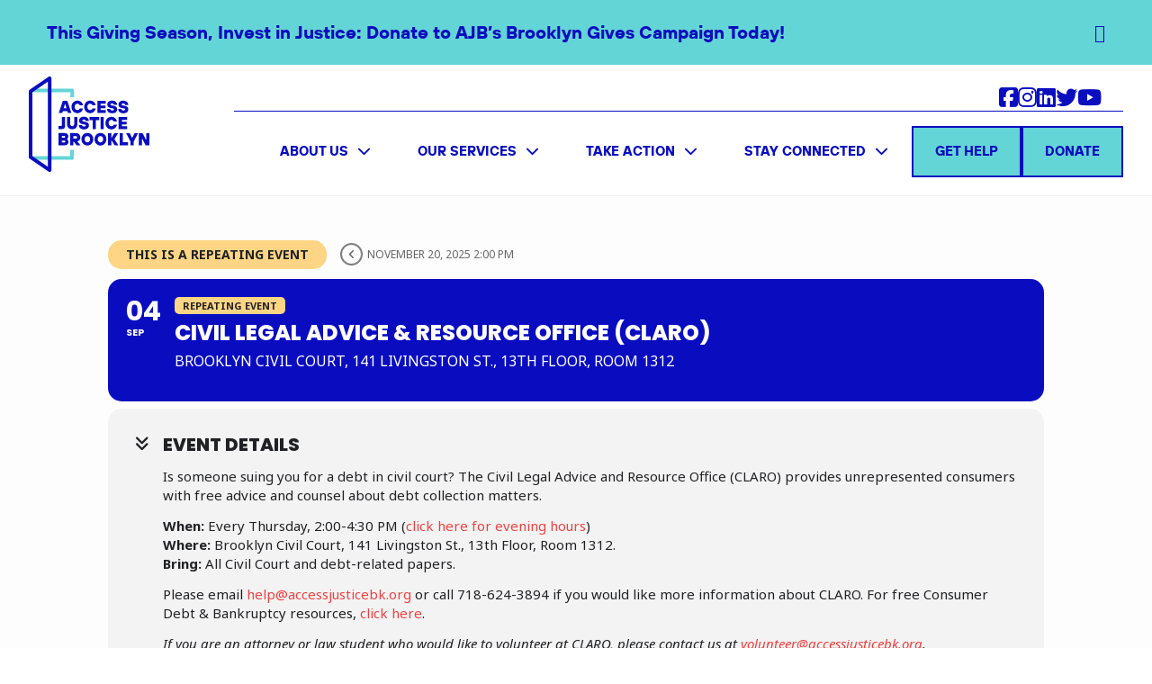

--- FILE ---
content_type: text/html; charset=UTF-8
request_url: https://www.accessjusticebrooklyn.org/events/claro/var/ri-12.l-L1/
body_size: 33669
content:
<!DOCTYPE html>
<html lang="en-US">
	<head>
		<meta charset="UTF-8" />
<script type="text/javascript">
/* <![CDATA[ */
 var gform;gform||(document.addEventListener("gform_main_scripts_loaded",function(){gform.scriptsLoaded=!0}),window.addEventListener("DOMContentLoaded",function(){gform.domLoaded=!0}),gform={domLoaded:!1,scriptsLoaded:!1,initializeOnLoaded:function(o){gform.domLoaded&&gform.scriptsLoaded?o():!gform.domLoaded&&gform.scriptsLoaded?window.addEventListener("DOMContentLoaded",o):document.addEventListener("gform_main_scripts_loaded",o)},hooks:{action:{},filter:{}},addAction:function(o,n,r,t){gform.addHook("action",o,n,r,t)},addFilter:function(o,n,r,t){gform.addHook("filter",o,n,r,t)},doAction:function(o){gform.doHook("action",o,arguments)},applyFilters:function(o){return gform.doHook("filter",o,arguments)},removeAction:function(o,n){gform.removeHook("action",o,n)},removeFilter:function(o,n,r){gform.removeHook("filter",o,n,r)},addHook:function(o,n,r,t,i){null==gform.hooks[o][n]&&(gform.hooks[o][n]=[]);var e=gform.hooks[o][n];null==i&&(i=n+"_"+e.length),gform.hooks[o][n].push({tag:i,callable:r,priority:t=null==t?10:t})},doHook:function(n,o,r){var t;if(r=Array.prototype.slice.call(r,1),null!=gform.hooks[n][o]&&((o=gform.hooks[n][o]).sort(function(o,n){return o.priority-n.priority}),o.forEach(function(o){"function"!=typeof(t=o.callable)&&(t=window[t]),"action"==n?t.apply(null,r):r[0]=t.apply(null,r)})),"filter"==n)return r[0]},removeHook:function(o,n,t,i){var r;null!=gform.hooks[o][n]&&(r=(r=gform.hooks[o][n]).filter(function(o,n,r){return!!(null!=i&&i!=o.tag||null!=t&&t!=o.priority)}),gform.hooks[o][n]=r)}}); 
/* ]]> */
</script>

		<title>Access Justice Brooklyn   &#8211;  Civil Legal Advice &#038; Resource Office (CLARO)Access Justice Brooklyn</title>
		<meta name="viewport" content="width=device-width, initial-scale=1.0, maximum-scale=1.0, user-scalable=no" />
		<script src="https://kit.fontawesome.com/b598044726.js" crossorigin="anonymous"></script>
		<meta name='robots' content='max-image-preview:large' />
<link rel='dns-prefetch' href='//ajax.googleapis.com' />
<link rel='dns-prefetch' href='//maps.googleapis.com' />
<link rel='dns-prefetch' href='//meet.jit.si' />
<link rel='dns-prefetch' href='//fonts.googleapis.com' />
<link rel="alternate" title="oEmbed (JSON)" type="application/json+oembed" href="https://www.accessjusticebrooklyn.org/wp-json/oembed/1.0/embed?url=https%3A%2F%2Fwww.accessjusticebrooklyn.org%2Fevents%2Fclaro%2F" />
<link rel="alternate" title="oEmbed (XML)" type="text/xml+oembed" href="https://www.accessjusticebrooklyn.org/wp-json/oembed/1.0/embed?url=https%3A%2F%2Fwww.accessjusticebrooklyn.org%2Fevents%2Fclaro%2F&#038;format=xml" />
		<!-- This site uses the Google Analytics by ExactMetrics plugin v8.10.2 - Using Analytics tracking - https://www.exactmetrics.com/ -->
							<script src="//www.googletagmanager.com/gtag/js?id=G-4205CTXMZN"  data-cfasync="false" data-wpfc-render="false" type="text/javascript" async></script>
			<script data-cfasync="false" data-wpfc-render="false" type="text/javascript">
				var em_version = '8.10.2';
				var em_track_user = true;
				var em_no_track_reason = '';
								var ExactMetricsDefaultLocations = {"page_location":"https:\/\/www.accessjusticebrooklyn.org\/events\/claro\/var\/ri-12.l-L1\/"};
								if ( typeof ExactMetricsPrivacyGuardFilter === 'function' ) {
					var ExactMetricsLocations = (typeof ExactMetricsExcludeQuery === 'object') ? ExactMetricsPrivacyGuardFilter( ExactMetricsExcludeQuery ) : ExactMetricsPrivacyGuardFilter( ExactMetricsDefaultLocations );
				} else {
					var ExactMetricsLocations = (typeof ExactMetricsExcludeQuery === 'object') ? ExactMetricsExcludeQuery : ExactMetricsDefaultLocations;
				}

								var disableStrs = [
										'ga-disable-G-4205CTXMZN',
									];

				/* Function to detect opted out users */
				function __gtagTrackerIsOptedOut() {
					for (var index = 0; index < disableStrs.length; index++) {
						if (document.cookie.indexOf(disableStrs[index] + '=true') > -1) {
							return true;
						}
					}

					return false;
				}

				/* Disable tracking if the opt-out cookie exists. */
				if (__gtagTrackerIsOptedOut()) {
					for (var index = 0; index < disableStrs.length; index++) {
						window[disableStrs[index]] = true;
					}
				}

				/* Opt-out function */
				function __gtagTrackerOptout() {
					for (var index = 0; index < disableStrs.length; index++) {
						document.cookie = disableStrs[index] + '=true; expires=Thu, 31 Dec 2099 23:59:59 UTC; path=/';
						window[disableStrs[index]] = true;
					}
				}

				if ('undefined' === typeof gaOptout) {
					function gaOptout() {
						__gtagTrackerOptout();
					}
				}
								window.dataLayer = window.dataLayer || [];

				window.ExactMetricsDualTracker = {
					helpers: {},
					trackers: {},
				};
				if (em_track_user) {
					function __gtagDataLayer() {
						dataLayer.push(arguments);
					}

					function __gtagTracker(type, name, parameters) {
						if (!parameters) {
							parameters = {};
						}

						if (parameters.send_to) {
							__gtagDataLayer.apply(null, arguments);
							return;
						}

						if (type === 'event') {
														parameters.send_to = exactmetrics_frontend.v4_id;
							var hookName = name;
							if (typeof parameters['event_category'] !== 'undefined') {
								hookName = parameters['event_category'] + ':' + name;
							}

							if (typeof ExactMetricsDualTracker.trackers[hookName] !== 'undefined') {
								ExactMetricsDualTracker.trackers[hookName](parameters);
							} else {
								__gtagDataLayer('event', name, parameters);
							}
							
						} else {
							__gtagDataLayer.apply(null, arguments);
						}
					}

					__gtagTracker('js', new Date());
					__gtagTracker('set', {
						'developer_id.dNDMyYj': true,
											});
					if ( ExactMetricsLocations.page_location ) {
						__gtagTracker('set', ExactMetricsLocations);
					}
										__gtagTracker('config', 'G-4205CTXMZN', {"forceSSL":"true"} );
										window.gtag = __gtagTracker;										(function () {
						/* https://developers.google.com/analytics/devguides/collection/analyticsjs/ */
						/* ga and __gaTracker compatibility shim. */
						var noopfn = function () {
							return null;
						};
						var newtracker = function () {
							return new Tracker();
						};
						var Tracker = function () {
							return null;
						};
						var p = Tracker.prototype;
						p.get = noopfn;
						p.set = noopfn;
						p.send = function () {
							var args = Array.prototype.slice.call(arguments);
							args.unshift('send');
							__gaTracker.apply(null, args);
						};
						var __gaTracker = function () {
							var len = arguments.length;
							if (len === 0) {
								return;
							}
							var f = arguments[len - 1];
							if (typeof f !== 'object' || f === null || typeof f.hitCallback !== 'function') {
								if ('send' === arguments[0]) {
									var hitConverted, hitObject = false, action;
									if ('event' === arguments[1]) {
										if ('undefined' !== typeof arguments[3]) {
											hitObject = {
												'eventAction': arguments[3],
												'eventCategory': arguments[2],
												'eventLabel': arguments[4],
												'value': arguments[5] ? arguments[5] : 1,
											}
										}
									}
									if ('pageview' === arguments[1]) {
										if ('undefined' !== typeof arguments[2]) {
											hitObject = {
												'eventAction': 'page_view',
												'page_path': arguments[2],
											}
										}
									}
									if (typeof arguments[2] === 'object') {
										hitObject = arguments[2];
									}
									if (typeof arguments[5] === 'object') {
										Object.assign(hitObject, arguments[5]);
									}
									if ('undefined' !== typeof arguments[1].hitType) {
										hitObject = arguments[1];
										if ('pageview' === hitObject.hitType) {
											hitObject.eventAction = 'page_view';
										}
									}
									if (hitObject) {
										action = 'timing' === arguments[1].hitType ? 'timing_complete' : hitObject.eventAction;
										hitConverted = mapArgs(hitObject);
										__gtagTracker('event', action, hitConverted);
									}
								}
								return;
							}

							function mapArgs(args) {
								var arg, hit = {};
								var gaMap = {
									'eventCategory': 'event_category',
									'eventAction': 'event_action',
									'eventLabel': 'event_label',
									'eventValue': 'event_value',
									'nonInteraction': 'non_interaction',
									'timingCategory': 'event_category',
									'timingVar': 'name',
									'timingValue': 'value',
									'timingLabel': 'event_label',
									'page': 'page_path',
									'location': 'page_location',
									'title': 'page_title',
									'referrer' : 'page_referrer',
								};
								for (arg in args) {
																		if (!(!args.hasOwnProperty(arg) || !gaMap.hasOwnProperty(arg))) {
										hit[gaMap[arg]] = args[arg];
									} else {
										hit[arg] = args[arg];
									}
								}
								return hit;
							}

							try {
								f.hitCallback();
							} catch (ex) {
							}
						};
						__gaTracker.create = newtracker;
						__gaTracker.getByName = newtracker;
						__gaTracker.getAll = function () {
							return [];
						};
						__gaTracker.remove = noopfn;
						__gaTracker.loaded = true;
						window['__gaTracker'] = __gaTracker;
					})();
									} else {
										console.log("");
					(function () {
						function __gtagTracker() {
							return null;
						}

						window['__gtagTracker'] = __gtagTracker;
						window['gtag'] = __gtagTracker;
					})();
									}
			</script>
							<!-- / Google Analytics by ExactMetrics -->
		<style id='wp-img-auto-sizes-contain-inline-css' type='text/css'>
img:is([sizes=auto i],[sizes^="auto," i]){contain-intrinsic-size:3000px 1500px}
/*# sourceURL=wp-img-auto-sizes-contain-inline-css */
</style>
<link rel='stylesheet' id='evo_single_event-css' href='//www.accessjusticebrooklyn.org/wp-content/plugins/eventon-lite/assets/css/evo_event_styles.css?ver=2.4.9' type='text/css' media='all' />
<link rel='stylesheet' id='sbi_styles-css' href='https://www.accessjusticebrooklyn.org/wp-content/plugins/instagram-feed/css/sbi-styles.min.css?ver=6.10.0' type='text/css' media='all' />
<style id='wp-emoji-styles-inline-css' type='text/css'>

	img.wp-smiley, img.emoji {
		display: inline !important;
		border: none !important;
		box-shadow: none !important;
		height: 1em !important;
		width: 1em !important;
		margin: 0 0.07em !important;
		vertical-align: -0.1em !important;
		background: none !important;
		padding: 0 !important;
	}
/*# sourceURL=wp-emoji-styles-inline-css */
</style>
<style id='wp-block-library-inline-css' type='text/css'>
:root{--wp-block-synced-color:#7a00df;--wp-block-synced-color--rgb:122,0,223;--wp-bound-block-color:var(--wp-block-synced-color);--wp-editor-canvas-background:#ddd;--wp-admin-theme-color:#007cba;--wp-admin-theme-color--rgb:0,124,186;--wp-admin-theme-color-darker-10:#006ba1;--wp-admin-theme-color-darker-10--rgb:0,107,160.5;--wp-admin-theme-color-darker-20:#005a87;--wp-admin-theme-color-darker-20--rgb:0,90,135;--wp-admin-border-width-focus:2px}@media (min-resolution:192dpi){:root{--wp-admin-border-width-focus:1.5px}}.wp-element-button{cursor:pointer}:root .has-very-light-gray-background-color{background-color:#eee}:root .has-very-dark-gray-background-color{background-color:#313131}:root .has-very-light-gray-color{color:#eee}:root .has-very-dark-gray-color{color:#313131}:root .has-vivid-green-cyan-to-vivid-cyan-blue-gradient-background{background:linear-gradient(135deg,#00d084,#0693e3)}:root .has-purple-crush-gradient-background{background:linear-gradient(135deg,#34e2e4,#4721fb 50%,#ab1dfe)}:root .has-hazy-dawn-gradient-background{background:linear-gradient(135deg,#faaca8,#dad0ec)}:root .has-subdued-olive-gradient-background{background:linear-gradient(135deg,#fafae1,#67a671)}:root .has-atomic-cream-gradient-background{background:linear-gradient(135deg,#fdd79a,#004a59)}:root .has-nightshade-gradient-background{background:linear-gradient(135deg,#330968,#31cdcf)}:root .has-midnight-gradient-background{background:linear-gradient(135deg,#020381,#2874fc)}:root{--wp--preset--font-size--normal:16px;--wp--preset--font-size--huge:42px}.has-regular-font-size{font-size:1em}.has-larger-font-size{font-size:2.625em}.has-normal-font-size{font-size:var(--wp--preset--font-size--normal)}.has-huge-font-size{font-size:var(--wp--preset--font-size--huge)}.has-text-align-center{text-align:center}.has-text-align-left{text-align:left}.has-text-align-right{text-align:right}.has-fit-text{white-space:nowrap!important}#end-resizable-editor-section{display:none}.aligncenter{clear:both}.items-justified-left{justify-content:flex-start}.items-justified-center{justify-content:center}.items-justified-right{justify-content:flex-end}.items-justified-space-between{justify-content:space-between}.screen-reader-text{border:0;clip-path:inset(50%);height:1px;margin:-1px;overflow:hidden;padding:0;position:absolute;width:1px;word-wrap:normal!important}.screen-reader-text:focus{background-color:#ddd;clip-path:none;color:#444;display:block;font-size:1em;height:auto;left:5px;line-height:normal;padding:15px 23px 14px;text-decoration:none;top:5px;width:auto;z-index:100000}html :where(.has-border-color){border-style:solid}html :where([style*=border-top-color]){border-top-style:solid}html :where([style*=border-right-color]){border-right-style:solid}html :where([style*=border-bottom-color]){border-bottom-style:solid}html :where([style*=border-left-color]){border-left-style:solid}html :where([style*=border-width]){border-style:solid}html :where([style*=border-top-width]){border-top-style:solid}html :where([style*=border-right-width]){border-right-style:solid}html :where([style*=border-bottom-width]){border-bottom-style:solid}html :where([style*=border-left-width]){border-left-style:solid}html :where(img[class*=wp-image-]){height:auto;max-width:100%}:where(figure){margin:0 0 1em}html :where(.is-position-sticky){--wp-admin--admin-bar--position-offset:var(--wp-admin--admin-bar--height,0px)}@media screen and (max-width:600px){html :where(.is-position-sticky){--wp-admin--admin-bar--position-offset:0px}}

/*# sourceURL=wp-block-library-inline-css */
</style><style id='global-styles-inline-css' type='text/css'>
:root{--wp--preset--aspect-ratio--square: 1;--wp--preset--aspect-ratio--4-3: 4/3;--wp--preset--aspect-ratio--3-4: 3/4;--wp--preset--aspect-ratio--3-2: 3/2;--wp--preset--aspect-ratio--2-3: 2/3;--wp--preset--aspect-ratio--16-9: 16/9;--wp--preset--aspect-ratio--9-16: 9/16;--wp--preset--color--black: #000000;--wp--preset--color--cyan-bluish-gray: #abb8c3;--wp--preset--color--white: #ffffff;--wp--preset--color--pale-pink: #f78da7;--wp--preset--color--vivid-red: #cf2e2e;--wp--preset--color--luminous-vivid-orange: #ff6900;--wp--preset--color--luminous-vivid-amber: #fcb900;--wp--preset--color--light-green-cyan: #7bdcb5;--wp--preset--color--vivid-green-cyan: #00d084;--wp--preset--color--pale-cyan-blue: #8ed1fc;--wp--preset--color--vivid-cyan-blue: #0693e3;--wp--preset--color--vivid-purple: #9b51e0;--wp--preset--gradient--vivid-cyan-blue-to-vivid-purple: linear-gradient(135deg,rgb(6,147,227) 0%,rgb(155,81,224) 100%);--wp--preset--gradient--light-green-cyan-to-vivid-green-cyan: linear-gradient(135deg,rgb(122,220,180) 0%,rgb(0,208,130) 100%);--wp--preset--gradient--luminous-vivid-amber-to-luminous-vivid-orange: linear-gradient(135deg,rgb(252,185,0) 0%,rgb(255,105,0) 100%);--wp--preset--gradient--luminous-vivid-orange-to-vivid-red: linear-gradient(135deg,rgb(255,105,0) 0%,rgb(207,46,46) 100%);--wp--preset--gradient--very-light-gray-to-cyan-bluish-gray: linear-gradient(135deg,rgb(238,238,238) 0%,rgb(169,184,195) 100%);--wp--preset--gradient--cool-to-warm-spectrum: linear-gradient(135deg,rgb(74,234,220) 0%,rgb(151,120,209) 20%,rgb(207,42,186) 40%,rgb(238,44,130) 60%,rgb(251,105,98) 80%,rgb(254,248,76) 100%);--wp--preset--gradient--blush-light-purple: linear-gradient(135deg,rgb(255,206,236) 0%,rgb(152,150,240) 100%);--wp--preset--gradient--blush-bordeaux: linear-gradient(135deg,rgb(254,205,165) 0%,rgb(254,45,45) 50%,rgb(107,0,62) 100%);--wp--preset--gradient--luminous-dusk: linear-gradient(135deg,rgb(255,203,112) 0%,rgb(199,81,192) 50%,rgb(65,88,208) 100%);--wp--preset--gradient--pale-ocean: linear-gradient(135deg,rgb(255,245,203) 0%,rgb(182,227,212) 50%,rgb(51,167,181) 100%);--wp--preset--gradient--electric-grass: linear-gradient(135deg,rgb(202,248,128) 0%,rgb(113,206,126) 100%);--wp--preset--gradient--midnight: linear-gradient(135deg,rgb(2,3,129) 0%,rgb(40,116,252) 100%);--wp--preset--font-size--small: 13px;--wp--preset--font-size--medium: 20px;--wp--preset--font-size--large: 36px;--wp--preset--font-size--x-large: 42px;--wp--preset--spacing--20: 0.44rem;--wp--preset--spacing--30: 0.67rem;--wp--preset--spacing--40: 1rem;--wp--preset--spacing--50: 1.5rem;--wp--preset--spacing--60: 2.25rem;--wp--preset--spacing--70: 3.38rem;--wp--preset--spacing--80: 5.06rem;--wp--preset--shadow--natural: 6px 6px 9px rgba(0, 0, 0, 0.2);--wp--preset--shadow--deep: 12px 12px 50px rgba(0, 0, 0, 0.4);--wp--preset--shadow--sharp: 6px 6px 0px rgba(0, 0, 0, 0.2);--wp--preset--shadow--outlined: 6px 6px 0px -3px rgb(255, 255, 255), 6px 6px rgb(0, 0, 0);--wp--preset--shadow--crisp: 6px 6px 0px rgb(0, 0, 0);}:where(.is-layout-flex){gap: 0.5em;}:where(.is-layout-grid){gap: 0.5em;}body .is-layout-flex{display: flex;}.is-layout-flex{flex-wrap: wrap;align-items: center;}.is-layout-flex > :is(*, div){margin: 0;}body .is-layout-grid{display: grid;}.is-layout-grid > :is(*, div){margin: 0;}:where(.wp-block-columns.is-layout-flex){gap: 2em;}:where(.wp-block-columns.is-layout-grid){gap: 2em;}:where(.wp-block-post-template.is-layout-flex){gap: 1.25em;}:where(.wp-block-post-template.is-layout-grid){gap: 1.25em;}.has-black-color{color: var(--wp--preset--color--black) !important;}.has-cyan-bluish-gray-color{color: var(--wp--preset--color--cyan-bluish-gray) !important;}.has-white-color{color: var(--wp--preset--color--white) !important;}.has-pale-pink-color{color: var(--wp--preset--color--pale-pink) !important;}.has-vivid-red-color{color: var(--wp--preset--color--vivid-red) !important;}.has-luminous-vivid-orange-color{color: var(--wp--preset--color--luminous-vivid-orange) !important;}.has-luminous-vivid-amber-color{color: var(--wp--preset--color--luminous-vivid-amber) !important;}.has-light-green-cyan-color{color: var(--wp--preset--color--light-green-cyan) !important;}.has-vivid-green-cyan-color{color: var(--wp--preset--color--vivid-green-cyan) !important;}.has-pale-cyan-blue-color{color: var(--wp--preset--color--pale-cyan-blue) !important;}.has-vivid-cyan-blue-color{color: var(--wp--preset--color--vivid-cyan-blue) !important;}.has-vivid-purple-color{color: var(--wp--preset--color--vivid-purple) !important;}.has-black-background-color{background-color: var(--wp--preset--color--black) !important;}.has-cyan-bluish-gray-background-color{background-color: var(--wp--preset--color--cyan-bluish-gray) !important;}.has-white-background-color{background-color: var(--wp--preset--color--white) !important;}.has-pale-pink-background-color{background-color: var(--wp--preset--color--pale-pink) !important;}.has-vivid-red-background-color{background-color: var(--wp--preset--color--vivid-red) !important;}.has-luminous-vivid-orange-background-color{background-color: var(--wp--preset--color--luminous-vivid-orange) !important;}.has-luminous-vivid-amber-background-color{background-color: var(--wp--preset--color--luminous-vivid-amber) !important;}.has-light-green-cyan-background-color{background-color: var(--wp--preset--color--light-green-cyan) !important;}.has-vivid-green-cyan-background-color{background-color: var(--wp--preset--color--vivid-green-cyan) !important;}.has-pale-cyan-blue-background-color{background-color: var(--wp--preset--color--pale-cyan-blue) !important;}.has-vivid-cyan-blue-background-color{background-color: var(--wp--preset--color--vivid-cyan-blue) !important;}.has-vivid-purple-background-color{background-color: var(--wp--preset--color--vivid-purple) !important;}.has-black-border-color{border-color: var(--wp--preset--color--black) !important;}.has-cyan-bluish-gray-border-color{border-color: var(--wp--preset--color--cyan-bluish-gray) !important;}.has-white-border-color{border-color: var(--wp--preset--color--white) !important;}.has-pale-pink-border-color{border-color: var(--wp--preset--color--pale-pink) !important;}.has-vivid-red-border-color{border-color: var(--wp--preset--color--vivid-red) !important;}.has-luminous-vivid-orange-border-color{border-color: var(--wp--preset--color--luminous-vivid-orange) !important;}.has-luminous-vivid-amber-border-color{border-color: var(--wp--preset--color--luminous-vivid-amber) !important;}.has-light-green-cyan-border-color{border-color: var(--wp--preset--color--light-green-cyan) !important;}.has-vivid-green-cyan-border-color{border-color: var(--wp--preset--color--vivid-green-cyan) !important;}.has-pale-cyan-blue-border-color{border-color: var(--wp--preset--color--pale-cyan-blue) !important;}.has-vivid-cyan-blue-border-color{border-color: var(--wp--preset--color--vivid-cyan-blue) !important;}.has-vivid-purple-border-color{border-color: var(--wp--preset--color--vivid-purple) !important;}.has-vivid-cyan-blue-to-vivid-purple-gradient-background{background: var(--wp--preset--gradient--vivid-cyan-blue-to-vivid-purple) !important;}.has-light-green-cyan-to-vivid-green-cyan-gradient-background{background: var(--wp--preset--gradient--light-green-cyan-to-vivid-green-cyan) !important;}.has-luminous-vivid-amber-to-luminous-vivid-orange-gradient-background{background: var(--wp--preset--gradient--luminous-vivid-amber-to-luminous-vivid-orange) !important;}.has-luminous-vivid-orange-to-vivid-red-gradient-background{background: var(--wp--preset--gradient--luminous-vivid-orange-to-vivid-red) !important;}.has-very-light-gray-to-cyan-bluish-gray-gradient-background{background: var(--wp--preset--gradient--very-light-gray-to-cyan-bluish-gray) !important;}.has-cool-to-warm-spectrum-gradient-background{background: var(--wp--preset--gradient--cool-to-warm-spectrum) !important;}.has-blush-light-purple-gradient-background{background: var(--wp--preset--gradient--blush-light-purple) !important;}.has-blush-bordeaux-gradient-background{background: var(--wp--preset--gradient--blush-bordeaux) !important;}.has-luminous-dusk-gradient-background{background: var(--wp--preset--gradient--luminous-dusk) !important;}.has-pale-ocean-gradient-background{background: var(--wp--preset--gradient--pale-ocean) !important;}.has-electric-grass-gradient-background{background: var(--wp--preset--gradient--electric-grass) !important;}.has-midnight-gradient-background{background: var(--wp--preset--gradient--midnight) !important;}.has-small-font-size{font-size: var(--wp--preset--font-size--small) !important;}.has-medium-font-size{font-size: var(--wp--preset--font-size--medium) !important;}.has-large-font-size{font-size: var(--wp--preset--font-size--large) !important;}.has-x-large-font-size{font-size: var(--wp--preset--font-size--x-large) !important;}
/*# sourceURL=global-styles-inline-css */
</style>

<style id='classic-theme-styles-inline-css' type='text/css'>
/*! This file is auto-generated */
.wp-block-button__link{color:#fff;background-color:#32373c;border-radius:9999px;box-shadow:none;text-decoration:none;padding:calc(.667em + 2px) calc(1.333em + 2px);font-size:1.125em}.wp-block-file__button{background:#32373c;color:#fff;text-decoration:none}
/*# sourceURL=/wp-includes/css/classic-themes.min.css */
</style>
<link rel='stylesheet' id='screen-css' href='https://www.accessjusticebrooklyn.org/wp-content/themes/accessjusticebrooklyn/style.css?ver=6.9' type='text/css' media='screen' />
<link rel='stylesheet' id='fonts-css' href='https://www.accessjusticebrooklyn.org/wp-content/themes/accessjusticebrooklyn/fonts/stylesheet.css?ver=6.9' type='text/css' media='all' />
<link rel='stylesheet' id='icons-css' href='https://www.accessjusticebrooklyn.org/wp-content/themes/accessjusticebrooklyn/css/fonts.css?ver=6.9' type='text/css' media='all' />
<link rel='stylesheet' id='animations-css' href='https://www.accessjusticebrooklyn.org/wp-content/themes/accessjusticebrooklyn/css/animations.css?ver=6.9' type='text/css' media='all' />
<link rel='stylesheet' id='wall-css' href='https://www.accessjusticebrooklyn.org/wp-content/themes/accessjusticebrooklyn/css/dcsns_wall.css?ver=6.9' type='text/css' media='all' />
<link rel='stylesheet' id='animate_css-css' href='https://www.accessjusticebrooklyn.org/wp-content/themes/accessjusticebrooklyn/css/animate.min.css?ver=6.9' type='text/css' media='all' />
<link rel='stylesheet' id='wp-members-css' href='https://www.accessjusticebrooklyn.org/wp-content/plugins/wp-members/assets/css/forms/generic-no-float.min.css?ver=3.5.4.3' type='text/css' media='all' />
<link rel='stylesheet' id='evcal_google_fonts-css' href='https://fonts.googleapis.com/css?family=Noto+Sans%3A400%2C400italic%2C700%7CPoppins%3A700%2C800%2C900&#038;subset=latin%2Clatin-ext&#038;ver=2.4.9' type='text/css' media='all' />
<link rel='stylesheet' id='evcal_cal_default-css' href='//www.accessjusticebrooklyn.org/wp-content/plugins/eventon-lite/assets/css/eventon_styles.css?ver=2.4.9' type='text/css' media='all' />
<link rel='stylesheet' id='evo_font_icons-css' href='//www.accessjusticebrooklyn.org/wp-content/plugins/eventon-lite/assets/fonts/all.css?ver=2.4.9' type='text/css' media='all' />
<link rel='stylesheet' id='eventon_dynamic_styles-css' href='//www.accessjusticebrooklyn.org/wp-content/plugins/eventon-lite/assets/css/eventon_dynamic_styles.css?ver=2.4.9' type='text/css' media='all' />
<script type="text/javascript" src="https://ajax.googleapis.com/ajax/libs/jquery/1.10.2/jquery.js?ver=1.10.2" id="jquery-js"></script>
<script type="text/javascript" src="https://www.accessjusticebrooklyn.org/wp-content/plugins/google-analytics-dashboard-for-wp/assets/js/frontend-gtag.min.js?ver=8.10.2" id="exactmetrics-frontend-script-js" async="async" data-wp-strategy="async"></script>
<script data-cfasync="false" data-wpfc-render="false" type="text/javascript" id='exactmetrics-frontend-script-js-extra'>/* <![CDATA[ */
var exactmetrics_frontend = {"js_events_tracking":"true","download_extensions":"zip,mp3,mpeg,pdf,docx,pptx,xlsx,rar","inbound_paths":"[{\"path\":\"\\\/go\\\/\",\"label\":\"affiliate\"},{\"path\":\"\\\/recommend\\\/\",\"label\":\"affiliate\"}]","home_url":"https:\/\/www.accessjusticebrooklyn.org","hash_tracking":"false","v4_id":"G-4205CTXMZN"};/* ]]> */
</script>
<script type="text/javascript" src="https://www.accessjusticebrooklyn.org/wp-content/themes/accessjusticebrooklyn/js/superfish.js?ver=6.9" id="jquery-superfish-js"></script>
<script type="text/javascript" src="https://www.accessjusticebrooklyn.org/wp-content/themes/accessjusticebrooklyn/js/modernizr.js?ver=6.9" id="modernizr-js"></script>
<script type="text/javascript" src="https://www.accessjusticebrooklyn.org/wp-content/themes/accessjusticebrooklyn/js/scroll-nav.js?ver=6.9" id="scroll-nav-js"></script>
<script type="text/javascript" src="https://www.accessjusticebrooklyn.org/wp-content/themes/accessjusticebrooklyn/js/wow.min.js?ver=6.9" id="wow-js-js"></script>
<script type="text/javascript" src="https://www.accessjusticebrooklyn.org/wp-content/themes/accessjusticebrooklyn/js/menu.js?ver=6.9" id="theme-js"></script>
<script type="text/javascript" src="https://www.accessjusticebrooklyn.org/wp-content/themes/accessjusticebrooklyn/js/plugins.js?ver=6.9" id="plugins-js"></script>
<link rel="https://api.w.org/" href="https://www.accessjusticebrooklyn.org/wp-json/" /><link rel="alternate" title="JSON" type="application/json" href="https://www.accessjusticebrooklyn.org/wp-json/wp/v2/ajde_events/8877" /><link rel="EditURI" type="application/rsd+xml" title="RSD" href="https://www.accessjusticebrooklyn.org/xmlrpc.php?rsd" />
<meta name="generator" content="WordPress 6.9" />
<link rel="canonical" href="https://www.accessjusticebrooklyn.org/events/claro/" />
<link rel='shortlink' href='https://www.accessjusticebrooklyn.org/?p=8877' />
				<meta name="robots" content="all"/>
				<meta property="description" content="Is someone suing you for a debt in civil court? The Civil Legal Advice and Resource Office (CLARO)" />
				<meta property="og:type" content="event" /> 
				<meta property="og:title" content="Civil Legal Advice &amp; Resource Office (CLARO)" />
				<meta property="og:url" content="https://www.accessjusticebrooklyn.org/events/claro/" />
				<meta property="og:description" content="Is someone suing you for a debt in civil court? The Civil Legal Advice and Resource Office (CLARO)" />
												<meta name="twitter:card" content="summary_large_image">
				<meta name="twitter:title" content="Civil Legal Advice &amp; Resource Office (CLARO)">
				<meta name="twitter:description" content="Is someone suing you for a debt in civil court? The Civil Legal Advice and Resource Office (CLARO)">
								<link rel="icon" href="https://www.accessjusticebrooklyn.org/wp-content/uploads/2022/07/cropped-Favicon-32x32.png" sizes="32x32" />
<link rel="icon" href="https://www.accessjusticebrooklyn.org/wp-content/uploads/2022/07/cropped-Favicon-192x192.png" sizes="192x192" />
<link rel="apple-touch-icon" href="https://www.accessjusticebrooklyn.org/wp-content/uploads/2022/07/cropped-Favicon-180x180.png" />
<meta name="msapplication-TileImage" content="https://www.accessjusticebrooklyn.org/wp-content/uploads/2022/07/cropped-Favicon-270x270.png" />
		<style type="text/css" id="wp-custom-css">
			
.entry-content ul li,
#page-content .grid-container ul li{
	list-style-type: disc;
  list-style-position: outside;
	margin-bottom: 0.75rem;
}

.entry-content ol li,
#page-content .grid-container ol li{
	list-style: numbers;
	list-style-position: outside;
	margin-bottom: 0.75rem;
}		</style>
			<link rel='stylesheet' id='gform_basic-css' href='https://www.accessjusticebrooklyn.org/wp-content/plugins/gravityforms/assets/css/dist/basic.min.css?ver=2.8.2' type='text/css' media='all' />
<link rel='stylesheet' id='gform_theme_components-css' href='https://www.accessjusticebrooklyn.org/wp-content/plugins/gravityforms/assets/css/dist/theme-components.min.css?ver=2.8.2' type='text/css' media='all' />
<link rel='stylesheet' id='gform_theme_ie11-css' href='https://www.accessjusticebrooklyn.org/wp-content/plugins/gravityforms/assets/css/dist/theme-ie11.min.css?ver=2.8.2' type='text/css' media='all' />
<link rel='stylesheet' id='gform_theme-css' href='https://www.accessjusticebrooklyn.org/wp-content/plugins/gravityforms/assets/css/dist/theme.min.css?ver=2.8.2' type='text/css' media='all' />
</head>

	<body class="wp-singular ajde_events-template-default single single-ajde_events postid-8877 wp-theme-accessjusticebrooklyn claro antialiased group-blog sticky_header breadcrumb-normal">
	<div class="site-overlay"></div>
	
			<div class="site-notice hidden">
			<div class="row">
				<p>This Giving Season, Invest in Justice: <a href="https://bkgives.brooklyn.org/organizations/accessjusticebrooklyn">Donate to AJB&#8217;s Brooklyn Gives Campaign Today!</a></p>
								<div class="close"><i class="fa-solid fa-xmark-large"></i></div>
			</div>
		</div>
	

	<header class="main-header">
	<div class="row">
		<div class="header-logo">
			<a href="https://www.accessjusticebrooklyn.org">
				<svg width="134" height="106" viewBox="0 0 134 106" fill="none" xmlns="http://www.w3.org/2000/svg">
<g clip-path="url(#clip0_472_155)">
<path d="M48.1078 92.5686H3.6001V88.5543H46.1228V81.4243H50.1088V90.5623C50.1086 90.8266 50.0566 91.0883 49.9558 91.3323C49.855 91.5763 49.7075 91.7979 49.5215 91.9843C49.3356 92.1706 49.1151 92.3182 48.8724 92.4185C48.6298 92.5188 48.37 92.5698 48.1078 92.5686ZM50.2053 15.4341C50.2048 14.9014 49.9945 14.3906 49.6207 14.0141C49.2468 13.6376 48.7399 13.4261 48.2114 13.4261H3.6001V17.444H46.2139V23.0791H50.2053V15.4341Z" fill="#64D5D6"/>
<path d="M23.1874 106C22.79 106 22.4017 105.88 22.0725 105.656L0.879041 91.2486C0.608089 91.0646 0.386191 90.8162 0.232898 90.5254C0.079606 90.2346 -0.00037534 89.9102 1.32426e-06 89.5809V16.5075C-7.29657e-05 16.1794 0.0795021 15.8562 0.231787 15.5661C0.384072 15.2761 0.604443 15.028 0.873681 14.8435L22.0671 0.347652C22.3669 0.142464 22.7164 0.0234766 23.0782 0.00347477C23.4399 -0.016527 23.8003 0.063213 24.1205 0.234127C24.4407 0.405041 24.7086 0.660668 24.8955 0.973542C25.0824 1.28642 25.1812 1.64471 25.1813 2.00992V103.99C25.1808 104.523 24.9706 105.034 24.5968 105.411C24.2229 105.788 23.716 106 23.1874 106ZM3.98784 88.5111L21.1934 100.217V5.80272L3.98784 17.5719V88.5111Z" fill="#0A0EBF"/>
<path d="M33.0532 58.4604V54.9684H35.8636C35.9722 54.9751 36.0809 54.9597 36.1834 54.9232C36.2859 54.8867 36.3801 54.8298 36.4604 54.7559C36.5348 54.672 36.592 54.574 36.6285 54.4677C36.665 54.3613 36.6801 54.2487 36.673 54.1364L36.6891 44.8831H40.2499L40.2267 55.289C40.2267 56.2975 39.9498 57.0779 39.3959 57.6302C38.842 58.1825 38.0589 58.4592 37.0464 58.4604H33.0532ZM45.1668 57.958C44.31 57.4874 43.6111 56.7709 43.1586 55.8995C42.6682 54.9266 42.4257 53.846 42.4529 52.755L42.4672 44.8993H46.028L46.0048 52.7676C45.9785 53.4109 46.2051 54.0387 46.6355 54.5146C46.8395 54.7289 47.0845 54.8994 47.3556 55.0158C47.6267 55.1323 47.9184 55.1924 48.2131 55.1924C48.5078 55.1924 48.7995 55.1323 49.0706 55.0158C49.3417 54.8994 49.5866 54.7289 49.7907 54.5146C50.224 54.0407 50.4539 53.4134 50.4303 52.7694L50.4446 44.9137H54.0037L53.9894 52.7694C54.0148 53.8566 53.7691 54.9329 53.2747 55.8995C52.8135 56.7685 52.1097 57.4823 51.2504 57.9526C50.3046 58.4281 49.262 58.6756 48.205 58.6756C47.1481 58.6756 46.1055 58.4281 45.1597 57.9526L45.1668 57.958ZM58.1934 58.1381C57.3854 57.7754 56.7016 57.1802 56.2281 56.4272C55.7792 55.6789 55.5494 54.8179 55.5652 53.9436H59.126C59.1217 54.1719 59.1706 54.398 59.2686 54.6038C59.3667 54.8096 59.5112 54.9894 59.6906 55.1287C60.0694 55.4384 60.6036 55.5951 61.2986 55.5969C61.9936 55.5987 62.476 55.4889 62.7905 55.2691C62.9334 55.1829 63.052 55.0611 63.1349 54.9154C63.2178 54.7697 63.2623 54.605 63.264 54.4371C63.2653 54.2986 63.2335 54.1618 63.1713 54.0383C63.1091 53.9148 63.0183 53.8082 62.9066 53.7275C62.6684 53.5402 62.2456 53.3878 61.6381 53.2701L59.5209 52.8775C58.2655 52.6374 57.343 52.2057 56.7534 51.5826C56.1638 50.9595 55.8701 50.0764 55.8725 48.9334C55.8643 48.1645 56.0798 47.41 56.4925 46.7633C56.9369 46.0883 57.5654 45.5573 58.3024 45.2343C59.1935 44.8405 60.1599 44.6499 61.1325 44.676C62.3236 44.676 63.3402 44.8813 64.1823 45.2919C64.9719 45.6572 65.6369 46.2492 66.094 46.9938C66.537 47.7512 66.7616 48.6181 66.7426 49.4971H63.1836C63.1887 49.2719 63.1431 49.0484 63.0503 48.8435C62.9575 48.6386 62.8198 48.4575 62.6476 48.3139C62.2902 48.0023 61.7953 47.8457 61.1682 47.8457C60.6036 47.8457 60.1736 47.9513 59.8782 48.1626C59.7449 48.2456 59.6343 48.361 59.5566 48.4981C59.4789 48.6353 59.4365 48.7899 59.4334 48.9478C59.4291 49.0792 59.4567 49.2097 59.5136 49.328C59.5706 49.4463 59.6553 49.5488 59.7603 49.6268C59.9783 49.7961 60.3499 49.9263 60.8752 50.0176L62.9906 50.4084C64.3509 50.6569 65.3317 51.0952 65.9333 51.7231C66.5348 52.351 66.8325 53.2599 66.8266 54.4497C66.838 55.2361 66.6192 56.0085 66.1977 56.6703C65.7359 57.3579 65.0825 57.8924 64.3199 58.2065C63.363 58.6046 62.3334 58.7942 61.2986 58.763C60.2274 58.7905 59.1636 58.577 58.1845 58.1381H58.1934ZM74.57 58.5307H71.0092L71.027 48.4454H67.468V44.9533L78.1487 44.9731V48.4652H74.5897L74.57 58.5307ZM83.2854 58.5469H79.7263L79.7495 44.9695H83.3104L83.2854 58.5469ZM109.226 58.5937L99.7959 58.5757L99.821 44.9984L109.249 45.0164V48.2581L103.38 48.2473V50.2463L108.865 50.2553V53.3601L103.38 53.3493V55.3304L109.249 55.3412L109.226 58.5937ZM91.7649 58.7558C95.2864 58.736 97.4036 56.2543 97.961 53.5186H94.3627C94.2662 53.9058 93.5926 55.2637 91.7649 55.2637C91.2212 55.2703 90.6872 55.119 90.2266 54.8279C89.7571 54.5296 89.3777 54.1073 89.1295 53.6069C88.8629 53.0331 88.7247 52.4072 88.7247 51.7735C88.7247 51.1399 88.8629 50.514 89.1295 49.9401C89.3774 49.4391 89.7568 49.0161 90.2266 48.7173C90.6876 48.427 91.2213 48.2758 91.7649 48.2815C93.246 48.2815 94.075 49.1549 94.343 49.9113H97.9414C97.7877 48.7659 96.2673 44.7894 91.7649 44.7894C90.5852 44.7749 89.4242 45.0863 88.4077 45.6899C87.4048 46.2865 86.583 47.1485 86.0315 48.1824C85.462 49.2915 85.1648 50.522 85.1648 51.7708C85.1648 53.0196 85.462 54.2501 86.0315 55.3592C86.583 56.3931 87.4048 57.2551 88.4077 57.8517C89.4233 58.4584 90.5844 58.773 91.7649 58.7612V58.7558ZM85.5812 40.6023L76.1512 40.5842L76.1762 27.0069L85.6062 27.0249V30.2666L79.7299 30.2558V32.2531H85.215V35.3579L79.7299 35.3471V37.3281L85.5991 37.3389L85.5812 40.6023ZM89.5548 40.2421C88.7467 39.8803 88.0629 39.2856 87.5894 38.533C87.1412 37.7839 86.912 36.9223 86.9284 36.0477H90.4892C90.4847 36.2757 90.5335 36.5016 90.6316 36.7071C90.7296 36.9126 90.8743 37.0921 91.0538 37.2309C91.4326 37.543 91.9686 37.6997 92.6618 37.7009C93.3425 37.7009 93.8392 37.5929 94.1536 37.3732C94.2965 37.2868 94.415 37.1649 94.4979 37.0193C94.5807 36.8736 94.6252 36.709 94.6271 36.5411C94.6286 36.4026 94.5969 36.2658 94.5347 36.1422C94.4725 36.0187 94.3816 35.9121 94.2698 35.8316C94.0316 35.6443 93.6087 35.4918 93.0013 35.3741L90.884 34.9815C89.6274 34.7414 88.7049 34.3098 88.1165 33.6866C87.5281 33.0635 87.2345 32.1804 87.2357 31.0374C87.2277 30.268 87.4432 29.513 87.8557 28.8655C88.3013 28.191 88.9303 27.6601 89.6673 27.3365C90.5588 26.944 91.525 26.754 92.4974 26.78C93.6885 26.78 94.7045 26.9853 95.5455 27.3959C96.3352 27.7601 97.0003 28.3516 97.4572 29.096C97.9005 29.8534 98.1257 30.7202 98.1075 31.5993H94.5467C94.5524 31.3738 94.5071 31.1499 94.4142 30.9446C94.3213 30.7392 94.1834 30.5579 94.0107 30.4143C93.6534 30.1045 93.1597 29.9485 92.5296 29.9461C91.965 29.9461 91.535 30.0523 91.2396 30.2648C91.1065 30.3475 90.9962 30.4626 90.9188 30.5995C90.8414 30.7364 90.7993 30.8907 90.7965 31.0482C90.7915 31.1798 90.8185 31.3107 90.8751 31.4294C90.9318 31.548 91.0165 31.6509 91.1217 31.729C91.4594 31.9418 91.8406 32.0748 92.2366 32.118L94.352 32.5106C95.7122 32.7591 96.6931 33.1974 97.2946 33.8253C97.8961 34.4532 98.1939 35.3621 98.1879 36.5519C98.1977 37.3384 97.9784 38.1104 97.5573 38.7725C97.096 39.461 96.4425 39.9963 95.6795 40.3105C94.7214 40.7069 93.6916 40.8964 92.6564 40.867C91.5892 40.8927 90.5297 40.6786 89.5548 40.2403V40.2421ZM101.929 40.2655C101.121 39.9033 100.437 39.308 99.9639 38.5546C99.516 37.8061 99.2874 36.945 99.3046 36.0711H102.864C102.86 36.2992 102.909 36.525 103.007 36.7305C103.106 36.936 103.251 37.1154 103.43 37.2543C103.807 37.5659 104.343 37.7207 105.038 37.7225C105.733 37.7243 106.215 37.6145 106.53 37.3966C106.673 37.3103 106.792 37.1882 106.875 37.0422C106.958 36.8961 107.002 36.731 107.003 36.5627C107.005 36.4242 106.974 36.2872 106.911 36.1636C106.849 36.04 106.758 35.9335 106.646 35.8532C106.408 35.6659 105.985 35.5134 105.377 35.3957L103.262 35.0049C102.004 34.7648 101.081 34.3326 100.493 33.7082C99.9043 33.0839 99.6107 32.2008 99.6119 31.059C99.6064 30.2922 99.8218 29.5402 100.232 28.8943C100.676 28.223 101.304 27.6953 102.038 27.3743C102.929 26.9806 103.896 26.7899 104.868 26.816C106.059 26.816 107.075 27.0219 107.916 27.4337C108.706 27.7972 109.372 28.3889 109.828 29.1338C110.271 29.8912 110.497 30.758 110.478 31.6371H106.918C106.923 31.4116 106.878 31.1877 106.785 30.9824C106.692 30.7771 106.554 30.5957 106.382 30.4521C106.024 30.1406 105.529 29.9857 104.9 29.9839C104.336 29.9839 103.906 30.0895 103.61 30.3008C103.477 30.3841 103.367 30.4995 103.29 30.6367C103.212 30.7738 103.17 30.9283 103.167 31.0861C103.162 31.2174 103.189 31.348 103.246 31.4664C103.303 31.5848 103.387 31.6873 103.493 31.765C103.711 31.9343 104.082 32.0646 104.607 32.1558L106.725 32.5466C108.083 32.7952 109.063 33.2334 109.665 33.8613C110.268 34.4892 110.566 35.3987 110.559 36.5897C110.568 37.3756 110.349 38.1471 109.928 38.8085C109.468 39.4939 108.817 40.0271 108.057 40.3411C107.1 40.7391 106.07 40.9294 105.034 40.8994C103.829 40.8874 102.794 40.6755 101.929 40.2637V40.2655ZM33.089 76.414L33.114 62.8367L39.8872 62.8493C41.1307 62.8493 42.1146 63.1999 42.8388 63.9011C43.563 64.6022 43.9239 65.5279 43.9215 66.6781C43.9316 67.2927 43.7773 67.8986 43.4748 68.4323C43.2373 68.8812 42.8929 69.2636 42.4725 69.5452V69.6425C42.9424 69.9234 43.3325 70.3216 43.6053 70.7987C43.9397 71.3382 44.1127 71.9635 44.1038 72.5996C44.1038 73.751 43.7393 74.6779 43.0103 75.3803C42.2814 76.0827 41.2963 76.4332 40.0552 76.432L33.089 76.414ZM39.4459 73.3614C39.5904 73.3631 39.7337 73.3357 39.8675 73.2809C40.0014 73.2261 40.123 73.1449 40.2253 73.0421C40.3277 72.9393 40.4086 72.8169 40.4634 72.6822C40.5183 72.5475 40.5459 72.4031 40.5447 72.2575C40.549 72.1087 40.5231 71.9606 40.4687 71.8222C40.4144 71.6838 40.3326 71.558 40.2285 71.4524C40.1263 71.3498 40.0047 71.269 39.8709 71.2148C39.737 71.1606 39.5937 71.1343 39.4495 71.1373H36.6587V73.3668L39.4459 73.3614ZM39.2422 68.1243C39.3901 68.1287 39.5374 68.1027 39.675 68.0479C39.8126 67.9931 39.9377 67.9106 40.0427 67.8055C40.146 67.7034 40.2275 67.5811 40.2822 67.446C40.3369 67.311 40.3636 67.1661 40.3607 67.0203C40.3651 66.8715 40.3394 66.7234 40.2851 66.5849C40.2308 66.4465 40.149 66.3207 40.0449 66.2151C39.9407 66.1096 39.8162 66.0266 39.6792 65.9712C39.5421 65.9158 39.3952 65.8892 39.2476 65.8929H36.6676V68.1225L39.2422 68.1243ZM57.4895 76.4591H53.1604L49.8568 72.3169H49.6067V76.4482H46.0459L46.0709 62.8709L52.6137 62.8835C53.4447 62.8713 54.2643 63.08 54.9899 63.4887C55.6835 63.8863 56.2524 64.4722 56.6319 65.1797C57.0396 65.9554 57.2432 66.8235 57.2232 67.7011C57.2339 68.4611 57.0713 69.2134 56.748 69.9C56.4623 70.5172 56.0333 71.0558 55.4973 71.4704C55.007 71.8505 54.4258 72.0934 53.8125 72.1746L57.4895 76.4591ZM49.612 69.113H52.3653C52.5376 69.1153 52.7083 69.0801 52.8658 69.0098C53.0234 68.9396 53.1641 68.836 53.2783 68.706C53.5201 68.4114 53.6525 68.0411 53.6525 67.6587C53.6525 67.2764 53.5201 66.906 53.2783 66.6115C53.1639 66.4811 53.0229 66.3772 52.8651 66.3066C52.7072 66.2361 52.5362 66.2006 52.3635 66.2027H49.612V69.113ZM61.7328 75.7585C60.7316 75.1598 59.9118 74.2966 59.3619 73.2624C58.795 72.1521 58.5003 70.9211 58.5024 69.6725C58.5046 68.4238 58.8036 67.1938 59.3744 66.0856C59.928 65.0524 60.7517 64.1917 61.756 63.5967C62.7757 63.0081 63.9308 62.6995 65.1059 62.7017C66.281 62.704 67.4349 63.0169 68.4524 63.6093C69.4536 64.208 70.2735 65.0712 70.8234 66.1054C71.3903 67.2157 71.685 68.4467 71.6828 69.6953C71.6806 70.944 71.3816 72.174 70.8108 73.2822C70.2547 74.3182 69.4279 75.1811 68.4202 75.7776C67.4125 76.3741 66.2621 76.6813 65.0935 76.6662C63.912 76.679 62.7496 76.365 61.7328 75.7585ZM66.6265 72.7419C67.0918 72.4415 67.4683 72.0204 67.7163 71.5227C67.9823 70.9487 68.1201 70.3228 68.1201 69.6893C68.1201 69.0558 67.9823 68.43 67.7163 67.8559C67.4727 67.3598 67.102 66.9383 66.6426 66.6349C66.1857 66.3425 65.6543 66.1904 65.1132 66.1973C64.5693 66.1897 64.0348 66.3397 63.5731 66.6295C63.1038 66.9286 62.7239 67.3506 62.4743 67.8505C62.2079 68.4241 62.0698 69.0497 62.0698 69.683C62.0698 70.3163 62.2079 70.9419 62.4743 71.5155C62.7213 72.0165 63.0994 72.4399 63.5677 72.7401C64.0286 73.0311 64.5622 73.1835 65.106 73.1795C65.644 73.1834 66.1717 73.0315 66.6265 72.7419ZM76.262 75.7855C75.2614 75.1894 74.4411 74.3295 73.8893 73.2984C73.3224 72.1882 73.0276 70.9572 73.0298 69.7085C73.032 68.4598 73.331 67.2299 73.9018 66.1216C74.4649 65.0862 75.2943 64.2227 76.3027 63.6219C77.3112 63.0211 78.4615 62.7051 79.633 62.7072C80.8044 62.7092 81.9537 63.0291 82.9601 63.6334C83.9665 64.2377 84.7929 65.1041 85.3525 66.1414C85.9194 67.2517 86.2142 68.4827 86.212 69.7314C86.2098 70.98 85.9108 72.21 85.34 73.3182C84.9091 74.0855 84.3313 74.759 83.6402 75.2996C82.9491 75.8402 82.1585 76.2372 81.3141 76.4675C80.4697 76.6979 79.5883 76.757 78.7211 76.6415C77.8539 76.5259 77.018 76.238 76.262 75.7945V75.7855ZM81.1539 72.7689C81.6201 72.4689 81.9968 72.0468 82.2437 71.5479C82.5101 70.9743 82.6482 70.3487 82.6482 69.7154C82.6482 69.0821 82.5101 68.4565 82.2437 67.883C81.9978 67.3841 81.6232 66.9611 81.1592 66.6583C80.7021 66.3663 80.171 66.2137 79.6298 66.2189C79.086 66.2129 78.5517 66.3635 78.0897 66.6529C77.6198 66.9505 77.2398 67.3722 76.9909 67.8722C76.725 68.4462 76.5872 69.072 76.5872 69.7055C76.5872 70.339 76.725 70.9649 76.9909 71.5389C77.2386 72.0399 77.6173 72.4634 78.0862 72.7635C78.5466 73.0552 79.0807 73.2071 79.6245 73.2011C80.1651 73.2096 80.6964 73.0595 81.1539 72.7689ZM91.6452 76.5221H88.0843L88.1094 62.9448H91.6702L91.6559 68.6159L95.072 62.9592H99.2671L95.122 69.6425L99.6316 76.5401L95.4365 76.5311L91.6559 70.5466L91.6452 76.5221ZM110.26 76.5545L100.889 76.5401L100.914 62.961H104.473L104.456 73.0463L110.268 73.0571L110.26 76.5545ZM116.56 76.5671H113.001V72.3385L108.15 62.9736H112.113L114.615 68.0162H115L117.511 62.9736H121.456L116.569 72.3151L116.56 76.5671ZM125.851 76.5833H122.292L122.315 63.006H126.453L130.039 70.0297H130.427L130.439 63.006H134L133.975 76.5833H129.839L126.253 69.5362H125.867L125.851 76.5833ZM68.1183 40.7445C71.6399 40.7247 73.7553 38.2412 74.3145 35.5074H70.7197C70.6232 35.8946 69.9497 37.2525 68.1219 37.2525C67.5779 37.2579 67.0436 37.1067 66.5818 36.8167C66.1129 36.5168 65.7337 36.0942 65.4848 35.5938C65.2184 35.0202 65.0804 34.3947 65.0804 33.7614C65.0804 33.1281 65.2184 32.5025 65.4848 31.9289C65.7337 31.4286 66.1129 31.0059 66.5818 30.7061C67.0436 30.416 67.5779 30.2648 68.1219 30.2702C69.6031 30.2702 70.4303 31.1419 70.7001 31.8911H74.2984C74.1448 30.7475 72.6243 26.771 68.1219 26.771C66.9417 26.7564 65.7801 27.0678 64.763 27.6715C63.7604 28.2686 62.9387 29.1304 62.3867 30.164C61.8173 31.273 61.5201 32.5036 61.5201 33.7524C61.5201 35.0011 61.8173 36.2317 62.3867 37.3407C62.9387 38.3743 63.7604 39.2361 64.763 39.8332C65.7795 40.4388 66.9412 40.7521 68.1219 40.7391L68.1183 40.7445ZM54.0126 40.7445C57.5341 40.7247 59.6513 38.2412 60.2088 35.5074H56.614C56.5175 35.8946 55.8439 37.2525 54.0162 37.2525C53.4721 37.2579 52.9378 37.1067 52.4761 36.8167C52.007 36.5176 51.6282 36.0947 51.3808 35.5938C51.1138 35.0205 50.9753 34.3948 50.9753 33.7614C50.9753 33.1279 51.1138 32.5023 51.3808 31.9289C51.6282 31.4281 52.007 31.0052 52.4761 30.7061C52.9378 30.416 53.4721 30.2648 54.0162 30.2702C55.4973 30.2702 56.3263 31.1419 56.5943 31.8911H60.1927C60.039 30.7475 58.5186 26.771 54.0162 26.771C52.8365 26.7565 51.6755 27.0679 50.659 27.6715C49.6561 28.2681 48.8343 29.1301 48.2828 30.164C47.7133 31.273 47.4162 32.5036 47.4162 33.7524C47.4162 35.0011 47.7133 36.2317 48.2828 37.3407C48.8343 38.3747 49.6561 39.2367 50.659 39.8332C51.675 40.4387 52.836 40.752 54.0162 40.7391L54.0126 40.7445ZM40.4858 30.7637L41.8722 35.2877H38.733L40.0998 30.7637H40.4858ZM42.7977 26.9367H37.795L33.3051 40.532H37.1786L37.8343 38.3961H42.7852L43.4409 40.532H47.2947L42.7977 26.9367Z" fill="#0A0EBF"/>
</g>
<defs>
<clipPath id="clip0_472_155">
<rect width="134" height="106" fill="white"/>
</clipPath>
</defs>
</svg>
			</a>
			<button class="menu-toggle">
				<span></span>
				<span></span>
				<span></span>
			</button>
		</div>
		<div class="header-nav">
			<div class="top-header">
									<div class="social-header">
						
							<a href="https://www.facebook.com/AccessJusticeBrooklyn" target="_blank"><i class="fa-brands fa-facebook-square"></i></a>
						
							<a href="http://www.instagram.com/accessjusticebk" target="_blank"><i class="fa-brands fa-instagram"></i></a>
						
							<a href="https://www.linkedin.com/company/access-justice-brooklyn" target="_blank"><i class="fa-brands fa-linkedin"></i></a>
						
							<a href="http://www.twitter.com/accessjusticebk" target="_blank"><i class="fa-brands fa-twitter"></i></a>
						
							<a href="https://www.youtube.com/channel/UCc6khj92rzhBpHqMc7hXIHQ" target="_blank"><i class="fa-brands fa-youtube"></i></a>
											</div>
										
					<div id="google_translate_element"></div>
				
			</div>
			<nav class="main-nav">
				<ul class="primary-navigation"><li id="menu-item-8194" class="menu-item menu-item-type-custom menu-item-object-custom menu-item-has-children menu-item-8194"><a>About Us</a>
<ul class="sub-menu">
	<li id="menu-item-8267" class="sub-menu-title menu-item menu-item-type-custom menu-item-object-custom menu-item-8267"><a href="https://www.accessjusticebrooklyn.org/about-us/">About Us</a></li>
	<li id="menu-item-8260" class="menu-item menu-item-type-custom menu-item-object-custom menu-item-8260"><a href="https://www.accessjusticebrooklyn.org/about-us/mission-visions-values/">Mission, Vision, Values</a></li>
	<li id="menu-item-8269" class="menu-item menu-item-type-post_type menu-item-object-page menu-item-8269"><a href="https://www.accessjusticebrooklyn.org/about-us/board-of-directors/">Board of Directors</a></li>
	<li id="menu-item-8270" class="menu-item menu-item-type-post_type menu-item-object-page menu-item-8270"><a href="https://www.accessjusticebrooklyn.org/about-us/young-professionals-board/">Young Professionals Board</a></li>
	<li id="menu-item-8263" class="menu-item menu-item-type-custom menu-item-object-custom menu-item-8263"><a href="https://www.accessjusticebrooklyn.org/about-us/advisory-and-emeritus-boards/">Advisory and Emeritus Boards</a></li>
	<li id="menu-item-8271" class="menu-item menu-item-type-post_type menu-item-object-page menu-item-8271"><a href="https://www.accessjusticebrooklyn.org/about-us/staff/">Staff</a></li>
	<li id="menu-item-8272" class="menu-item menu-item-type-post_type menu-item-object-page menu-item-8272"><a href="https://www.accessjusticebrooklyn.org/about-us/career-opportunities/">Career Opportunities</a></li>
	<li id="menu-item-8273" class="menu-item menu-item-type-post_type menu-item-object-page menu-item-8273"><a href="https://www.accessjusticebrooklyn.org/about-us/our-finances/">Our Finances</a></li>
</ul>
</li>
<li id="menu-item-8195" class="menu-item menu-item-type-custom menu-item-object-custom menu-item-has-children menu-item-8195"><a>Our Services</a>
<ul class="sub-menu">
	<li id="menu-item-8277" class="sub-menu-title menu-item menu-item-type-custom menu-item-object-custom menu-item-8277"><a href="https://www.accessjusticebrooklyn.org/our-services/">Our Services</a></li>
	<li id="menu-item-8264" class="menu-item menu-item-type-custom menu-item-object-custom menu-item-8264"><a href="https://www.accessjusticebrooklyn.org/our-services/advanced-life-planning/">Advanced Life Planning</a></li>
	<li id="menu-item-8265" class="menu-item menu-item-type-custom menu-item-object-custom menu-item-8265"><a href="https://www.accessjusticebrooklyn.org/our-services/consumer-debt-bankruptcy/">Consumer Debt &#038; Bankruptcy</a></li>
	<li id="menu-item-8266" class="menu-item menu-item-type-custom menu-item-object-custom menu-item-8266"><a href="https://www.accessjusticebrooklyn.org/our-services/family-stabilization/">Family Stabilization</a></li>
	<li id="menu-item-8274" class="menu-item menu-item-type-custom menu-item-object-custom menu-item-8274"><a href="https://www.accessjusticebrooklyn.org/our-services/homeowner-assistance/">Homeowner Assistance</a></li>
	<li id="menu-item-8276" class="menu-item menu-item-type-custom menu-item-object-custom menu-item-8276"><a href="https://www.accessjusticebrooklyn.org/our-services/senior-assistance/">Senior Assistance</a></li>
</ul>
</li>
<li id="menu-item-8196" class="menu-item menu-item-type-custom menu-item-object-custom menu-item-has-children menu-item-8196"><a>Take Action</a>
<ul class="sub-menu">
	<li id="menu-item-8279" class="sub-menu-title menu-item menu-item-type-custom menu-item-object-custom menu-item-8279"><a href="https://www.accessjusticebrooklyn.org/take-action/">Take Action</a></li>
	<li id="menu-item-8278" class="menu-item menu-item-type-custom menu-item-object-custom menu-item-8278"><a href="https://www.accessjusticebrooklyn.org/take-action/ways-to-give/">Ways to Give</a></li>
	<li id="menu-item-10939" class="menu-item menu-item-type-post_type menu-item-object-page menu-item-10939"><a href="https://www.accessjusticebrooklyn.org/giving-collective/">Monthly Giving Collective</a></li>
	<li id="menu-item-13068" class="menu-item menu-item-type-post_type menu-item-object-page menu-item-13068"><a href="https://www.accessjusticebrooklyn.org/corporate-partnership-giving-program/">Corporate Partnership Giving Program</a></li>
	<li id="menu-item-8280" class="menu-item menu-item-type-custom menu-item-object-custom menu-item-8280"><a href="https://www.accessjusticebrooklyn.org/take-action/donor-honor-roll/">Donor Honor Roll</a></li>
	<li id="menu-item-8282" class="menu-item menu-item-type-custom menu-item-object-custom menu-item-8282"><a href="https://www.accessjusticebrooklyn.org/take-action/pro-bono-partners/">Pro Bono Partners</a></li>
	<li id="menu-item-8281" class="menu-item menu-item-type-custom menu-item-object-custom menu-item-8281"><a href="https://www.accessjusticebrooklyn.org/take-action/volunteer-with-us/">Volunteer with Us</a></li>
	<li id="menu-item-8974" class="menu-item menu-item-type-post_type menu-item-object-page menu-item-8974"><a href="https://www.accessjusticebrooklyn.org/gala/">Annual Gala</a></li>
</ul>
</li>
<li id="menu-item-8197" class="menu-item menu-item-type-custom menu-item-object-custom menu-item-has-children menu-item-8197"><a>Stay Connected</a>
<ul class="sub-menu">
	<li id="menu-item-8283" class="sub-menu-title menu-item menu-item-type-custom menu-item-object-custom menu-item-8283"><a href="https://www.accessjusticebrooklyn.org/stay-connected/">Stay Connected</a></li>
	<li id="menu-item-8284" class="menu-item menu-item-type-post_type menu-item-object-page current_page_parent menu-item-8284"><a href="https://www.accessjusticebrooklyn.org/news/">News</a></li>
	<li id="menu-item-8285" class="menu-item menu-item-type-post_type menu-item-object-page menu-item-8285"><a href="https://www.accessjusticebrooklyn.org/events/">Events</a></li>
</ul>
</li>
<li id="menu-item-8198" class="btn-li menu-item menu-item-type-custom menu-item-object-custom menu-item-8198"><a href="https://www.accessjusticebrooklyn.org/clients/get-help/">Get Help</a></li>
<li id="menu-item-8199" class="btn-li menu-item menu-item-type-custom menu-item-object-custom menu-item-8199"><a href="https://www.accessjusticebrooklyn.org/donate/">Donate</a></li>
</ul>			</nav>
		</div>
	</div>
	</header>	
<div id='main'>
	<div class='evo_page_body'>

			<div class='evo_page_content '>
	
						
				<div id="post-8877" class="post-8877 ajde_events type-ajde_events status-publish hentry event_type-event event_type-legal-clinic evo_event_content 8877">
	
		

	<div class='eventon_main_section summary entry-summary' >

					
				
			

			
			<div id='evcal_single_event_8877' class='ajde_evcal_calendar eventon_single_event evo_sin_page color etttc_custom' data-eid='8877' data-l='L1' data-j='[]'>
	<div class='evo-data' data-mapformat='roadmap'data-mapzoom='18'data-mapscroll='true'data-evc_open='yes'data-mapiconurl=''data-maps_load='no'></div>
	<div class='evo_cal_data' data-sc='{"mapformat":"roadmap","mapzoom":"18","mapscroll":"true","evc_open":"yes","mapiconurl":"","maps_load":"no"}'></div>
					
		<div id='evcal_list' class='eventon_events_list evo_sin_event_list'>
		<div class='evose_repeat_header'><p><span class='title'>This is a repeating event</span><span class='ri_nav'><a href='https://www.accessjusticebrooklyn.org/events/claro/var/ri-11.l-L1' class='prev' title='november 20, 2025 2:00 pm'><b class='fa fa-angle-left'></b><em>november 20, 2025 2:00 pm</em></a></span></p></div><div id="event_8877_12" class="eventon_list_event evo_eventtop scheduled  event event_8877_12" data-event_id="8877" data-ri="12r" data-time="1757008800-1757017800" data-colr="#0a0dbf" itemscope itemtype='http://schema.org/Event'><div class="evo_event_schema" style="display:none" ><a itemprop='url'  href='https://www.accessjusticebrooklyn.org/events/claro/var/ri-12.l-L1'></a><meta itemprop='image'  /><meta itemprop='startDate' content="2025-9-4T14:00-5:00" /><meta itemprop='endDate' content="2025-9-4T16:30-5:00" /><meta itemprop='eventStatus' content="https://schema.org/EventScheduled" /><item style="display:none" itemprop="eventAttendanceMode" itemscope itemtype="https://schema.org/OfflineEventAttendanceMode"></item><script type="application/ld+json">{"@context": "http://schema.org","@type": "Event",
				"@id": "event_8877_12",
				"eventAttendanceMode":"https://schema.org/OfflineEventAttendanceMode",
				"name": "Civil Legal Advice &amp; Resource Office (CLARO)",
				"url": "https://www.accessjusticebrooklyn.org/events/claro/var/ri-12.l-L1",
				"startDate": "2025-9-4T14:00-5:00",
				"endDate": "2025-9-4T16:30-5:00",
				"image":"", 
				"description":"<!-- wp:paragraph --> <p>Is someone suing you for a debt in civil court? The Civil Legal Advice and Resource Office (CLARO) provides unrepresented consumers with free advice and counsel about debt collection matters.</p> <!-- /wp:paragraph -->  <!-- wp:paragraph --> <p><strong>When: </strong>Every Thursday, 2:00-4:30 PM (<a href=https://www.accessjusticebrooklyn.org/events/claro-evening-hours/>click here for evening hours</a>)<br><strong>Where:</strong> Brooklyn Civil Court, 141 Livingston St., 13th Floor, Room 1312.<br><strong>Bring:</strong> All Civil Court and debt-related papers.</p> <!-- /wp:paragraph -->  <!-- wp:paragraph --> <p>Please email <a href=mailto:help@accessjusticebk.org>help@accessjusticebk.org</a> or call 718-624-3894 if you would like more information about CLARO. For free Consumer Debt &amp; Bankruptcy resources, <a href=https://www.accessjusticebrooklyn.org/our-services/consumer-debt-bankruptcy/ data-type=page data-id=8368>click here</a>.</p> <!-- /wp:paragraph -->  <!-- wp:paragraph --> <p><em>If you are an attorney or law student who would like to volunteer at CLARO, please contact us at <a href=mailto:volunteer@accessjusticebk.org>volunteer@accessjusticebk.org</a>.</em></p> <!-- /wp:paragraph -->","eventStatus":"https://schema.org/EventScheduled"}</script></div>
				<p class="desc_trig_outter" style=""><a data-gmap_status="null" data-gmtrig="1" data-exlk="1" href="https://www.accessjusticebrooklyn.org/events/claro/var/ri-12.l-L1" style="background-color: #0a0dbf;" id="evc_17570088008877" class="desc_trig gmaponload sin_val evcal_list_a" data-ux_val="4" data-ux_val_mob="-" href="https://www.accessjusticebrooklyn.org/events/claro/var/ri-12.l-L1"  ><span class='evoet_c2 evoet_cx '><span class='evoet_dayblock evcal_cblock ' data-bgcolor='#0a0dbf' data-smon='september' data-syr='2025'><span class='evo_start '><em class='date'>04</em><em class='month'>sep</em><em class='time'>2:00 pm</em></span><span class='evo_end only_time'><em class='time'>4:30 pm</em></span></span></span><span class='evoet_c3 evoet_cx evcal_desc evo_info ' ><span class='evoet_tags evo_above_title'><span class='evo_event_headers repeating'>Repeating Event</span></span><span class='evoet_title evcal_desc2 evcal_event_title' itemprop='name'>Civil Legal Advice & Resource Office (CLARO)</span><span class='evoet_subtitle evo_below_title'><span class='evcal_event_subtitle' >Brooklyn Civil Court, 141 Livingston St., 13th Floor, Room 1312</span></span><span class='evoet_time_expand level_3 evcal_desc_info evogap10'></span><span class='evcal_desc3'></span></span><em class='evoet_data' style='display:none' data-bgc='#0a0dbf'data-bggrad=''></em></a></p><div class='event_description evcal_eventcard open' style="display:block"><div class='evocard_row'><div class='evocard_box eventdetails' data-c='' 
					style=''><div class="evo_metarow_details evorow evcal_evdata_row evcal_event_details">
    <div class="event_excerpt" style="display:none"><h3 class="padb5 evo_h3">Event Details</h3><p>Is someone suing you for a debt in civil court? The Civil Legal Advice and Resource Office (CLARO) provides unrepresented consumers with free advice and counsel about debt</p></div><span class='evcal_evdata_icons'><i class='fa fa-angle-double-down'></i></span>    <div class="evcal_evdata_cell ">
        <div class="eventon_full_description">
            <h3 class="padb5 evo_h3"><span class='evcal_evdata_icons'><i class='fa fa-angle-double-down'></i></span>Event Details</h3>
            <div class="eventon_desc_in" itemprop="description">
                <p><!-- wp:paragraph --></p>
<p>Is someone suing you for a debt in civil court? The Civil Legal Advice and Resource Office (CLARO) provides unrepresented consumers with free advice and counsel about debt collection matters.</p>
<p><!-- /wp:paragraph --></p>
<p><!-- wp:paragraph --></p>
<p><strong>When: </strong>Every Thursday, 2:00-4:30 PM (<a href="https://www.accessjusticebrooklyn.org/events/claro-evening-hours/">click here for evening hours</a>)<br /><strong>Where:</strong> Brooklyn Civil Court, 141 Livingston St., 13th Floor, Room 1312.<br /><strong>Bring:</strong> All Civil Court and debt-related papers.</p>
<p><!-- /wp:paragraph --></p>
<p><!-- wp:paragraph --></p>
<p>Please email <a href="mailto:help@accessjusticebk.org">help@accessjusticebk.org</a> or call 718-624-3894 if you would like more information about CLARO. For free Consumer Debt &#038; Bankruptcy resources, <a href="https://www.accessjusticebrooklyn.org/our-services/consumer-debt-bankruptcy/" data-type="page" data-id="8368">click here</a>.</p>
<p><!-- /wp:paragraph --></p>
<p><!-- wp:paragraph --></p>
<p><em>If you are an attorney or law student who would like to volunteer at CLARO, please contact us at <a href="mailto:volunteer@accessjusticebk.org">volunteer@accessjusticebk.org</a>.</em></p>
<p><!-- /wp:paragraph --></p>
            </div>
            <div class='clear'></div>        </div>
    </div>
</div></div></div><div class='evocard_row'><div class='evocard_box time' data-c='' 
					style=''><div class='evo_metarow_time evorow evcal_evdata_row evcal_evrow_sm '>
		<span class='evcal_evdata_icons'><i class='fa fa-clock-o'></i></span>
		<div class='evcal_evdata_cell'>							
			<h3 class='evo_h3'><span class='evcal_evdata_icons'><i class='fa fa-clock-o'></i></span>Time</h3><p><span class='evo_eventcard_time_t'>September 4, 2025 2:00 pm - 4:30 pm</span><span class='evo_tz'>(GMT-04:00)</span></p>
		</div>
	</div></div></div><div class='evocard_row'><div class='evocard_box addtocal' data-c='' 
					style=''><div class='evo_metarow_ICS evorow evcal_evdata_row'>
			<span class='evcal_evdata_icons'><i class='fa fa-calendar-o'></i></span>
			<div class='evcal_evdata_cell'>
				<p><a href='https://www.accessjusticebrooklyn.org/export-events/8877_12/?nonce=8047f93b97' class='evo_ics_nCal' title='Add to your calendar'>Calendar</a><a href='//www.google.com/calendar/event?action=TEMPLATE&amp;text=Civil+Legal+Advice+%26+Resource+Office+%28CLARO%29&amp;dates=20250904T180000Z/20250904T203000Z&amp;ctz=America/New_York&amp;details=Civil+Legal+Advice+%26+Resource+Office+%28CLARO%29&amp;location=' target='_blank' class='evo_ics_gCal' title='Add to google calendar'>GoogleCal</a></p>	
			</div>
		</div></div></div><div class='evo_card_row_end evcal_close' title='Close'></div></div><div class='clear end'></div></div>		</div>

				<div id='eventon_comments'><div id="comments">
	
	
		
	<p>Comments are closed</p>
	
	
	
</div><!-- #comments -->
</div>
		</div><!---ajde_evcal_calendar-->

	</div>

		

</div>


				
				

		
		</div><!-- evo_page_content-->
	</div><!-- #primary -->	

</div>	

<section class="footer">
	<div class="row footer-areas">
		<div class="footer-area">
			<svg width="151" height="119" viewBox="0 0 151 119" fill="none" xmlns="http://www.w3.org/2000/svg">
<g clip-path="url(#clip0_419_65)">
<path d="M54.2108 103.921H4.0567V99.4146H51.974V91.4102H56.4658V101.669C56.4655 101.966 56.4069 102.259 56.2934 102.533C56.1798 102.807 56.0135 103.056 55.804 103.265C55.5945 103.474 55.3459 103.64 55.0725 103.753C54.7992 103.865 54.5063 103.923 54.2108 103.921ZM56.5745 17.3268C56.574 16.7288 56.337 16.1554 55.9157 15.7327C55.4944 15.31 54.9232 15.0725 54.3276 15.0725H4.0567V19.5832H52.0767V25.9094H56.5745V17.3268Z" fill="#64D5D6"/>
<path d="M26.129 119C25.6813 119 25.2437 118.866 24.8727 118.614L0.990562 102.44C0.685234 102.233 0.435185 101.954 0.262445 101.628C0.0897052 101.301 -0.000422958 100.937 1.49226e-06 100.567V18.5321C-8.22226e-05 18.1637 0.0895882 17.8009 0.261193 17.4753C0.432798 17.1496 0.681126 16.8711 0.984522 16.664L24.8667 0.390386C25.2044 0.160033 25.5983 0.0264522 26.006 0.00399737C26.4137 -0.0184575 26.8197 0.071062 27.1805 0.262937C27.5414 0.454812 27.8433 0.74179 28.0539 1.09303C28.2645 1.44428 28.3758 1.84652 28.3759 2.25652V116.744C28.3754 117.342 28.1385 117.916 27.7172 118.339C27.296 118.762 26.7248 119 26.129 119V119ZM4.49376 99.3663L23.8822 112.508V6.51447L4.49376 19.727V99.3663Z" fill="white"/>
<path d="M37.2466 65.6301V61.7098H40.4136C40.5359 61.7173 40.6585 61.7001 40.774 61.6591C40.8895 61.6181 40.9956 61.5542 41.0861 61.4712C41.17 61.3771 41.2343 61.2671 41.2755 61.1477C41.3166 61.0283 41.3337 60.9018 41.3257 60.7757L41.3438 50.3877H45.3563L45.3302 62.0697C45.3302 63.2019 45.0181 64.078 44.394 64.6981C43.7698 65.3181 42.8873 65.6288 41.7464 65.6301H37.2466ZM50.897 65.066C49.9315 64.5377 49.1439 63.7334 48.6341 62.7551C48.0814 61.6629 47.8081 60.4497 47.8388 59.225L47.8549 50.4059H51.8675L51.8413 59.2392C51.8117 59.9614 52.0671 60.6661 52.552 61.2003C52.782 61.4409 53.058 61.6323 53.3635 61.7631C53.669 61.8939 53.9977 61.9613 54.3298 61.9613C54.6619 61.9613 54.9905 61.8939 55.296 61.7631C55.6015 61.6323 55.8776 61.4409 56.1075 61.2003C56.5958 60.6684 56.8549 59.9642 56.8283 59.2412L56.8444 50.422H60.855L60.8389 59.2412C60.8676 60.4617 60.5907 61.67 60.0335 62.7551C59.5138 63.7307 58.7208 64.5321 57.7524 65.06C56.6866 65.5938 55.5118 65.8717 54.3207 65.8717C53.1296 65.8717 51.9548 65.5938 50.889 65.06L50.897 65.066ZM65.5763 65.2682C64.6657 64.8611 63.8952 64.1929 63.3616 63.3475C62.8557 62.5075 62.5968 61.5409 62.6146 60.5594H66.6272C66.6223 60.8157 66.6774 61.0695 66.7879 61.3005C66.8983 61.5316 67.0612 61.7334 67.2634 61.8898C67.6903 62.2375 68.2922 62.4134 69.0754 62.4154C69.8586 62.4175 70.4022 62.2941 70.7566 62.0475C70.9176 61.9506 71.0513 61.8139 71.1447 61.6503C71.2381 61.4868 71.2882 61.3019 71.2901 61.1134C71.2916 60.9579 71.2558 60.8043 71.1857 60.6657C71.1156 60.527 71.0133 60.4073 70.8874 60.3168C70.619 60.1065 70.1425 59.9353 69.458 59.8032L67.0722 59.3625C65.6575 59.0929 64.6179 58.6084 63.9535 57.9088C63.2891 57.2093 62.9583 56.2179 62.9609 54.9347C62.9517 54.0715 63.1945 53.2245 63.6596 52.4984C64.1603 51.7407 64.8686 51.1446 65.6991 50.7819C66.7032 50.3399 67.7922 50.1258 68.8882 50.1551C70.2304 50.1551 71.376 50.3856 72.325 50.8466C73.2147 51.2567 73.964 51.9213 74.4792 52.7572C74.9783 53.6075 75.2314 54.5807 75.2101 55.5675H71.1995C71.2053 55.3147 71.1539 55.0638 71.0493 54.8338C70.9447 54.6037 70.7896 54.4004 70.5955 54.2392C70.1928 53.8894 69.6351 53.7135 68.9285 53.7135C68.2922 53.7135 67.8077 53.8322 67.4748 54.0694C67.3246 54.1626 67.2 54.2921 67.1124 54.4461C67.0249 54.6 66.9771 54.7736 66.9735 54.9509C66.9687 55.0984 66.9998 55.2449 67.064 55.3777C67.1282 55.5105 67.2236 55.6256 67.342 55.7131C67.5876 55.9032 68.0063 56.0494 68.5983 56.1519L70.9821 56.5906C72.5149 56.8696 73.6202 57.3616 74.298 58.0665C74.9758 58.7715 75.3114 59.7918 75.3047 61.1275C75.3175 62.0104 75.071 62.8775 74.596 63.6204C74.0756 64.3924 73.3393 64.9925 72.48 65.345C71.4017 65.792 70.2414 66.0049 69.0754 65.9698C67.8683 66.0007 66.6695 65.761 65.5662 65.2682H65.5763ZM84.0305 65.709H80.0179L80.038 54.3868H76.0275V50.4665L88.0632 50.4887V54.409H84.0526L84.0305 65.709ZM93.8515 65.7272H89.841L89.8671 50.4847H93.8797L93.8515 65.7272ZM123.083 65.7797L112.457 65.7595L112.485 50.5171L123.109 50.5373V54.1765L116.495 54.1644V56.4086L122.676 56.4187V59.9043L116.495 59.8922V62.1162L123.109 62.1283L123.083 65.7797ZM103.407 65.9617C107.375 65.9395 109.761 63.1534 110.389 60.0823H106.334C106.225 60.517 105.466 62.0414 103.407 62.0414C102.794 62.0488 102.192 61.8789 101.673 61.5521C101.144 61.2172 100.717 60.7431 100.437 60.1813C100.137 59.5371 99.9809 58.8345 99.9809 58.1231C99.9809 57.4118 100.137 56.7091 100.437 56.0649C100.716 55.5024 101.144 55.0276 101.673 54.6921C102.193 54.3662 102.794 54.1964 103.407 54.2028C105.076 54.2028 106.01 55.1834 106.312 56.0326H110.367C110.194 54.7467 108.48 50.2825 103.407 50.2825C102.077 50.2662 100.769 50.6158 99.6237 51.2934C98.4935 51.9632 97.5675 52.9309 96.946 54.0916C96.3043 55.3367 95.9694 56.7182 95.9694 58.1201C95.9694 59.522 96.3043 60.9035 96.946 62.1486C97.5675 63.3093 98.4935 64.277 99.6237 64.9467C100.768 65.6279 102.077 65.981 103.407 65.9678V65.9617ZM96.4386 45.5818L85.8123 45.5616L85.8405 30.3191L96.4668 30.3393V33.9786L89.845 33.9665V36.2087H96.0259V39.6943L89.845 39.6821V41.9061L96.4588 41.9183L96.4386 45.5818ZM100.916 45.1774C100.006 44.7713 99.2352 44.1037 98.7016 43.2587C98.1965 42.4178 97.9383 41.4506 97.9567 40.4686H101.969C101.964 40.7246 102.019 40.9782 102.13 41.2089C102.24 41.4397 102.403 41.6411 102.605 41.797C103.032 42.1474 103.636 42.3233 104.417 42.3247C105.185 42.3247 105.744 42.2033 106.099 41.9567C106.26 41.8597 106.393 41.7229 106.486 41.5594C106.58 41.3959 106.63 41.2111 106.632 41.0226C106.634 40.8671 106.598 40.7135 106.528 40.5748C106.458 40.4361 106.355 40.3165 106.229 40.226C105.961 40.0157 105.485 39.8446 104.8 39.7125L102.414 39.2717C100.998 39.0021 99.9586 38.5176 99.2956 37.818C98.6325 37.1185 98.3016 36.1271 98.303 34.8439C98.294 33.9801 98.5369 33.1326 99.0016 32.4056C99.5038 31.6484 100.213 31.0524 101.043 30.6891C102.048 30.2485 103.136 30.0352 104.232 30.0644C105.574 30.0644 106.719 30.2949 107.667 30.7558C108.557 31.1646 109.306 31.8287 109.821 32.6644C110.321 33.5146 110.575 34.4878 110.554 35.4747H106.542C106.548 35.2215 106.497 34.9702 106.392 34.7397C106.288 34.5092 106.132 34.3056 105.938 34.1444C105.535 33.7966 104.979 33.6214 104.268 33.6187C103.632 33.6187 103.148 33.738 102.815 33.9766C102.665 34.0694 102.541 34.1986 102.453 34.3523C102.366 34.506 102.319 34.6792 102.316 34.8561C102.31 35.0038 102.34 35.1507 102.404 35.2839C102.468 35.4171 102.563 35.5326 102.682 35.6203C103.063 35.8592 103.492 36.0085 103.938 36.057L106.322 36.4978C107.855 36.7768 108.96 37.2688 109.638 37.9737C110.316 38.6787 110.651 39.699 110.645 41.0347C110.656 41.9176 110.409 42.7843 109.934 43.5276C109.414 44.3006 108.678 44.9015 107.818 45.2543C106.738 45.6992 105.578 45.9121 104.411 45.879C103.209 45.9079 102.015 45.6676 100.916 45.1754V45.1774ZM114.861 45.2037C113.95 44.7971 113.179 44.1288 112.646 43.283C112.141 42.4427 111.884 41.4761 111.903 40.4949H115.914C115.909 40.751 115.965 41.0045 116.076 41.2352C116.186 41.4659 116.35 41.6673 116.552 41.8232C116.977 42.173 117.581 42.3469 118.364 42.3489C119.147 42.3509 119.691 42.2276 120.045 41.983C120.206 41.8861 120.34 41.7491 120.434 41.5851C120.527 41.4211 120.577 41.2358 120.579 41.0469C120.581 40.8913 120.545 40.7375 120.475 40.5988C120.405 40.4601 120.302 40.3405 120.176 40.2503C119.907 40.04 119.431 39.8688 118.746 39.7367L116.363 39.298C114.945 39.0284 113.905 38.5432 113.242 37.8423C112.579 37.1414 112.248 36.15 112.249 34.8682C112.243 34.0073 112.486 33.1631 112.948 32.438C113.449 31.6844 114.156 31.0919 114.983 30.7316C115.988 30.2895 117.077 30.0755 118.173 30.1048C119.515 30.1048 120.66 30.336 121.607 30.7983C122.498 31.2064 123.247 31.8706 123.762 32.7069C124.261 33.5571 124.515 34.5303 124.494 35.5172H120.482C120.488 35.264 120.437 35.0126 120.333 34.7821C120.228 34.5516 120.072 34.3481 119.878 34.1869C119.475 33.8371 118.918 33.6632 118.209 33.6612C117.573 33.6612 117.088 33.7798 116.755 34.017C116.605 34.1104 116.481 34.2401 116.394 34.394C116.307 34.548 116.259 34.7214 116.256 34.8985C116.25 35.046 116.281 35.1926 116.345 35.3255C116.408 35.4584 116.504 35.5735 116.622 35.6608C116.868 35.8508 117.287 35.9971 117.879 36.0995L120.264 36.5382C121.795 36.8172 122.899 37.3092 123.578 38.0141C124.258 38.7191 124.593 39.7401 124.585 41.0772C124.596 41.9594 124.349 42.8255 123.874 43.5681C123.356 44.3376 122.622 44.9361 121.766 45.2886C120.687 45.7355 119.527 45.949 118.36 45.9154C117.001 45.9019 115.835 45.664 114.861 45.2017V45.2037ZM37.2869 85.7856L37.3151 70.5431L44.9476 70.5573C46.3489 70.5573 47.4576 70.9509 48.2737 71.738C49.0897 72.5252 49.4964 73.5644 49.4937 74.8557C49.5051 75.5456 49.3313 76.2258 48.9904 76.8249C48.7228 77.3289 48.3346 77.7582 47.8609 78.0744V78.1836C48.3904 78.4989 48.8301 78.9459 49.1374 79.4816C49.5142 80.0873 49.7092 80.7892 49.6991 81.5034C49.6991 82.796 49.2884 83.8366 48.4669 84.6251C47.6455 85.4136 46.5355 85.8072 45.1369 85.8058L37.2869 85.7856ZM44.4503 82.3586C44.6131 82.3605 44.7747 82.3298 44.9255 82.2682C45.0763 82.2066 45.2133 82.1155 45.3286 82.0001C45.4439 81.8847 45.5352 81.7473 45.597 81.5961C45.6588 81.4448 45.6899 81.2827 45.6885 81.1192C45.6933 80.9522 45.6642 80.7859 45.6029 80.6306C45.5417 80.4752 45.4496 80.334 45.3322 80.2155C45.2171 80.1002 45.08 80.0095 44.9292 79.9487C44.7784 79.8879 44.6169 79.8583 44.4544 79.8617H41.3095V82.3647L44.4503 82.3586ZM44.2208 76.4792C44.3875 76.4841 44.5534 76.455 44.7085 76.3934C44.8636 76.3319 45.0045 76.2393 45.1228 76.1213C45.2392 76.0067 45.3311 75.8693 45.3927 75.7177C45.4543 75.5662 45.4844 75.4035 45.4812 75.2398C45.4862 75.0728 45.4572 74.9064 45.396 74.751C45.3348 74.5956 45.2427 74.4544 45.1253 74.3359C45.0079 74.2174 44.8677 74.1243 44.7132 74.0621C44.5587 73.9999 44.3932 73.97 44.2269 73.9742H41.3196V76.4772L44.2208 76.4792ZM64.783 85.8361H59.9047L56.182 81.186H55.9002V85.824H51.8876L51.9158 70.5815L59.2886 70.5957C60.2251 70.5819 61.1487 70.8162 61.9663 71.275C62.7479 71.7214 63.389 72.3792 63.8166 73.1735C64.276 74.0443 64.5055 75.0188 64.483 76.0041C64.495 76.8572 64.3118 77.7018 63.9475 78.4727C63.6255 79.1655 63.1421 79.7702 62.5381 80.2357C61.9856 80.6624 61.3307 80.9351 60.6396 81.0262L64.783 85.8361ZM55.9062 77.5892H59.0088C59.2029 77.5917 59.3952 77.5522 59.5728 77.4733C59.7503 77.3945 59.9089 77.2781 60.0376 77.1322C60.3101 76.8016 60.4592 76.3858 60.4592 75.9565C60.4592 75.5273 60.3101 75.1115 60.0376 74.7809C59.9086 74.6345 59.7498 74.5178 59.572 74.4386C59.3941 74.3594 59.2013 74.3196 59.0067 74.3219H55.9062V77.5892ZM69.5647 85.0497C68.4365 84.3775 67.5126 83.4085 66.893 82.2474C66.2541 81.001 65.922 79.619 65.9245 78.2172C65.9269 76.8154 66.2639 75.4346 66.9071 74.1905C67.5309 73.0306 68.4591 72.0643 69.5908 71.3963C70.7399 70.7356 72.0416 70.3891 73.3657 70.3916C74.6899 70.3941 75.9902 70.7454 77.1368 71.4105C78.265 72.0826 79.1889 73.0516 79.8085 74.2127C80.4473 75.4591 80.7795 76.8411 80.777 78.2429C80.7746 79.6447 80.4376 81.0255 79.7944 82.2697C79.1677 83.4327 78.2361 84.4015 77.1005 85.0711C75.9649 85.7407 74.6685 86.0857 73.3517 86.0686C72.0204 86.083 70.7105 85.7306 69.5647 85.0497V85.0497ZM75.0792 81.6631C75.6035 81.3259 76.0278 80.8531 76.3073 80.2943C76.607 79.6499 76.7623 78.9474 76.7623 78.2361C76.7623 77.5249 76.607 76.8223 76.3073 76.1779C76.0327 75.6209 75.615 75.1477 75.0973 74.8071C74.5825 74.4788 73.9837 74.3081 73.3739 74.3158C72.7611 74.3073 72.1587 74.4757 71.6384 74.8011C71.1096 75.1368 70.6816 75.6107 70.4002 76.1719C70.1 76.8158 69.9445 77.5181 69.9445 78.2291C69.9445 78.94 70.1 79.6423 70.4002 80.2863C70.6785 80.8487 71.1046 81.3241 71.6324 81.6611C72.1517 81.9878 72.7531 82.1589 73.3658 82.1544C73.972 82.1588 74.5667 81.9883 75.0792 81.6631V81.6631ZM85.9371 85.08C84.8096 84.4107 83.8852 83.4454 83.2634 82.2879C82.6245 81.0415 82.2924 79.6595 82.2949 78.2577C82.2973 76.8559 82.6343 75.4751 83.2775 74.2309C83.912 73.0685 84.8466 72.0991 85.983 71.4246C87.1194 70.7501 88.4157 70.3954 89.7358 70.3977C91.0558 70.4 92.3509 70.7592 93.485 71.4376C94.6191 72.116 95.5504 73.0886 96.1809 74.2532C96.8198 75.4996 97.1519 76.8815 97.1494 78.2833C97.147 79.6852 96.81 81.066 96.1668 82.3101C95.6812 83.1715 95.0301 83.9276 94.2514 84.5345C93.4726 85.1414 92.5817 85.5871 91.6302 85.8457C90.6786 86.1043 89.6855 86.1706 88.7082 86.0409C87.731 85.9112 86.7891 85.588 85.9371 85.0901V85.08ZM91.4496 81.6934C91.975 81.3566 92.3995 80.8828 92.6777 80.3226C92.9779 79.6787 93.1335 78.9764 93.1335 78.2655C93.1335 77.5545 92.9779 76.8522 92.6777 76.2083C92.4006 75.6482 91.9785 75.1733 91.4556 74.8334C90.9405 74.5056 90.342 74.3343 89.7322 74.3401C89.1194 74.3334 88.5173 74.5024 87.9967 74.8274C87.4672 75.1615 87.039 75.6348 86.7585 76.1961C86.4589 76.8405 86.3036 77.5431 86.3036 78.2543C86.3036 78.9655 86.4589 79.6681 86.7585 80.3125C87.0377 80.8751 87.4644 81.3504 87.9927 81.6874C88.5116 82.0148 89.1134 82.1853 89.7262 82.1787C90.3354 82.1882 90.9342 82.0196 91.4496 81.6934V81.6934ZM103.272 85.9069H99.2593L99.2875 70.6644H103.3L103.284 77.0311L107.133 70.6806H111.861L107.19 78.1836L112.271 85.9271L107.544 85.917L103.284 79.1985L103.272 85.9069ZM124.249 85.9433L113.689 85.9271L113.717 70.6826H117.728L117.707 82.0048L124.257 82.0169L124.249 85.9433ZM131.348 85.9574H127.337V81.2102L121.871 70.6968H126.337L129.155 76.3579H129.59L132.419 70.6968H136.864L131.358 81.1839L131.348 85.9574ZM141.817 85.9756H137.807L137.833 70.7332H142.496L146.536 78.6183H146.973L146.987 70.7332H151L150.972 85.9756H146.311L142.27 78.0643H141.835L141.817 85.9756ZM76.7603 45.7415C80.7286 45.7193 83.1124 42.9312 83.7426 39.8621H79.6917C79.583 40.2968 78.824 41.8212 76.7643 41.8212C76.1513 41.8273 75.5492 41.6576 75.0289 41.3319C74.5005 40.9954 74.0732 40.5208 73.7927 39.9591C73.4925 39.3152 73.3369 38.6129 73.3369 37.9019C73.3369 37.191 73.4925 36.4887 73.7927 35.8447C74.0732 35.283 74.5005 34.8085 75.0289 34.4719C75.5492 34.1463 76.1513 33.9766 76.7643 33.9826C78.4334 33.9826 79.3656 34.9612 79.6696 35.8023H83.7244C83.5513 34.5184 81.8379 30.0543 76.7643 30.0543C75.4344 30.0379 74.1254 30.3875 72.9793 31.0652C71.8495 31.7355 70.9236 32.7031 70.3015 33.8634C69.6599 35.1084 69.325 36.4899 69.325 37.8918C69.325 39.2938 69.6599 40.6752 70.3015 41.9203C70.9236 43.0806 71.8495 44.0482 72.9793 44.7185C74.1248 45.3983 75.4338 45.75 76.7643 45.7355L76.7603 45.7415ZM60.8651 45.7415C64.8333 45.7193 67.2191 42.9312 67.8473 39.8621H63.7965C63.6877 40.2968 62.9287 41.8212 60.8691 41.8212C60.256 41.8273 59.6539 41.6576 59.1336 41.3319C58.605 40.9962 58.1782 40.5214 57.8994 39.9591C57.5984 39.3154 57.4424 38.6131 57.4424 37.9019C57.4424 37.1908 57.5984 36.4884 57.8994 35.8447C58.1782 35.2825 58.605 34.8077 59.1336 34.4719C59.6539 34.1463 60.256 33.9766 60.8691 33.9826C62.5381 33.9826 63.4723 34.9612 63.7743 35.8023H67.8292C67.656 34.5184 65.9427 30.0543 60.8691 30.0543C59.5398 30.038 58.2314 30.3876 57.086 31.0652C55.9558 31.7349 55.0298 32.7026 54.4083 33.8634C53.7666 35.1084 53.4317 36.4899 53.4317 37.8918C53.4317 39.2938 53.7666 40.6752 54.4083 41.9203C55.0298 43.081 55.9558 44.0487 57.086 44.7185C58.2308 45.3982 59.5392 45.7499 60.8691 45.7355L60.8651 45.7415ZM45.6221 34.5366L47.1845 39.6154H43.647L45.1872 34.5366H45.6221ZM48.2274 30.2403H42.59L37.5305 45.5029H41.8954L42.6343 43.1051H48.2133L48.9522 45.5029H53.2949L48.2274 30.2403Z" fill="white"/>
</g>
<defs>
<clipPath id="clip0_419_65">
<rect width="151" height="119" fill="white"/>
</clipPath>
</defs>
</svg>
			<span class="logo-text">Legal advocates for our community.</span>
		</div>
		<div class="footer-area footer-address">
			<p>Access Justice Brooklyn<br />
203 Jay Street, Suite 300<br />
Brooklyn, NY 11201</p>
<p><a href="tel: 7186243894">CALL US: (718) 624-3894</a></p>
<p><a href="mailto:info@accessjusticebk.org">CONTACT US</a></p>

							<div class="social-footer">
					
						<a href="https://www.facebook.com/AccessJusticeBrooklyn" target="_blank"><i class="fa-brands fa-facebook-square"></i></a>
					
						<a href="http://www.instagram.com/accessjusticebk" target="_blank"><i class="fa-brands fa-instagram"></i></a>
					
						<a href="https://www.linkedin.com/company/access-justice-brooklyn" target="_blank"><i class="fa-brands fa-linkedin"></i></a>
					
						<a href="http://www.twitter.com/accessjusticebk" target="_blank"><i class="fa-brands fa-twitter"></i></a>
					
						<a href="https://www.youtube.com/channel/UCc6khj92rzhBpHqMc7hXIHQ" target="_blank"><i class="fa-brands fa-youtube"></i></a>
									</div>
			
		</div>
		<div class="footer-area">
			<nav class="footer-nav">
				<ul class="footer-navigation"><li id="menu-item-8212" class="menu-item menu-item-type-custom menu-item-object-custom menu-item-8212"><a href="https://accessjusticebkoi.legalserver.org/modules/matter/extern_intake.php?pid=129&#038;h=daa817&#038;">Online Intake</a></li>
<li id="menu-item-8548" class="menu-item menu-item-type-post_type menu-item-object-page menu-item-8548"><a href="https://www.accessjusticebrooklyn.org/volunteer-sign-up/">Volunteer</a></li>
<li id="menu-item-8288" class="menu-item menu-item-type-custom menu-item-object-custom menu-item-8288"><a href="https://www.accessjusticebrooklyn.org/about-us/our-finances/">Finances</a></li>
<li id="menu-item-8215" class="menu-item menu-item-type-custom menu-item-object-custom menu-item-8215"><a href="https://www.accessjusticebrooklyn.org/news/">News &#038; Press</a></li>
<li id="menu-item-8216" class="menu-item menu-item-type-custom menu-item-object-custom menu-item-8216"><a href="https://www.accessjusticebrooklyn.org/about/career-opportunities/">Careers</a></li>
</ul>			</nav>
		</div>
		<div class="footer-area">
			<span class="newsletter-heading">SIGN UP TO RECEIVE OUR NEWSLETTER</span>
			<script type="text/javascript"></script>
                <div class='gf_browser_chrome gform_wrapper gravity-theme gform-theme--no-framework' data-form-theme='gravity-theme' data-form-index='0' id='gform_wrapper_5' ><style>#gform_wrapper_5[data-form-index="0"].gform-theme,[data-parent-form="5_0"]{--gf-color-primary: #204ce5;--gf-color-primary-rgb: 32, 76, 229;--gf-color-primary-contrast: #fff;--gf-color-primary-contrast-rgb: 255, 255, 255;--gf-color-primary-darker: #001AB3;--gf-color-primary-lighter: #527EFF;--gf-color-secondary: #fff;--gf-color-secondary-rgb: 255, 255, 255;--gf-color-secondary-contrast: #112337;--gf-color-secondary-contrast-rgb: 17, 35, 55;--gf-color-secondary-darker: #F5F5F5;--gf-color-secondary-lighter: #FFFFFF;--gf-color-out-ctrl-light: rgba(17, 35, 55, 0.1);--gf-color-out-ctrl-light-rgb: 17, 35, 55;--gf-color-out-ctrl-light-darker: rgba(104, 110, 119, 0.35);--gf-color-out-ctrl-light-lighter: #F5F5F5;--gf-color-out-ctrl-dark: #585e6a;--gf-color-out-ctrl-dark-rgb: 88, 94, 106;--gf-color-out-ctrl-dark-darker: #112337;--gf-color-out-ctrl-dark-lighter: rgba(17, 35, 55, 0.65);--gf-color-in-ctrl: #fff;--gf-color-in-ctrl-rgb: 255, 255, 255;--gf-color-in-ctrl-contrast: #112337;--gf-color-in-ctrl-contrast-rgb: 17, 35, 55;--gf-color-in-ctrl-darker: #F5F5F5;--gf-color-in-ctrl-lighter: #FFFFFF;--gf-color-in-ctrl-primary: #204ce5;--gf-color-in-ctrl-primary-rgb: 32, 76, 229;--gf-color-in-ctrl-primary-contrast: #fff;--gf-color-in-ctrl-primary-contrast-rgb: 255, 255, 255;--gf-color-in-ctrl-primary-darker: #001AB3;--gf-color-in-ctrl-primary-lighter: #527EFF;--gf-color-in-ctrl-light: rgba(17, 35, 55, 0.1);--gf-color-in-ctrl-light-rgb: 17, 35, 55;--gf-color-in-ctrl-light-darker: rgba(104, 110, 119, 0.35);--gf-color-in-ctrl-light-lighter: #F5F5F5;--gf-color-in-ctrl-dark: #585e6a;--gf-color-in-ctrl-dark-rgb: 88, 94, 106;--gf-color-in-ctrl-dark-darker: #112337;--gf-color-in-ctrl-dark-lighter: rgba(17, 35, 55, 0.65);--gf-radius: 3px;--gf-font-size-secondary: 14px;--gf-font-size-tertiary: 13px;--gf-icon-ctrl-number: url("data:image/svg+xml,%3Csvg width='8' height='14' viewBox='0 0 8 14' fill='none' xmlns='http://www.w3.org/2000/svg'%3E%3Cpath fill-rule='evenodd' clip-rule='evenodd' d='M4 0C4.26522 5.96046e-08 4.51957 0.105357 4.70711 0.292893L7.70711 3.29289C8.09763 3.68342 8.09763 4.31658 7.70711 4.70711C7.31658 5.09763 6.68342 5.09763 6.29289 4.70711L4 2.41421L1.70711 4.70711C1.31658 5.09763 0.683417 5.09763 0.292893 4.70711C-0.0976311 4.31658 -0.097631 3.68342 0.292893 3.29289L3.29289 0.292893C3.48043 0.105357 3.73478 0 4 0ZM0.292893 9.29289C0.683417 8.90237 1.31658 8.90237 1.70711 9.29289L4 11.5858L6.29289 9.29289C6.68342 8.90237 7.31658 8.90237 7.70711 9.29289C8.09763 9.68342 8.09763 10.3166 7.70711 10.7071L4.70711 13.7071C4.31658 14.0976 3.68342 14.0976 3.29289 13.7071L0.292893 10.7071C-0.0976311 10.3166 -0.0976311 9.68342 0.292893 9.29289Z' fill='rgba(17, 35, 55, 0.65)'/%3E%3C/svg%3E");--gf-icon-ctrl-select: url("data:image/svg+xml,%3Csvg width='10' height='6' viewBox='0 0 10 6' fill='none' xmlns='http://www.w3.org/2000/svg'%3E%3Cpath fill-rule='evenodd' clip-rule='evenodd' d='M0.292893 0.292893C0.683417 -0.097631 1.31658 -0.097631 1.70711 0.292893L5 3.58579L8.29289 0.292893C8.68342 -0.0976311 9.31658 -0.0976311 9.70711 0.292893C10.0976 0.683417 10.0976 1.31658 9.70711 1.70711L5.70711 5.70711C5.31658 6.09763 4.68342 6.09763 4.29289 5.70711L0.292893 1.70711C-0.0976311 1.31658 -0.0976311 0.683418 0.292893 0.292893Z' fill='rgba(17, 35, 55, 0.65)'/%3E%3C/svg%3E");--gf-icon-ctrl-search: url("data:image/svg+xml,%3Csvg version='1.1' xmlns='http://www.w3.org/2000/svg' width='640' height='640'%3E%3Cpath d='M256 128c-70.692 0-128 57.308-128 128 0 70.691 57.308 128 128 128 70.691 0 128-57.309 128-128 0-70.692-57.309-128-128-128zM64 256c0-106.039 85.961-192 192-192s192 85.961 192 192c0 41.466-13.146 79.863-35.498 111.248l154.125 154.125c12.496 12.496 12.496 32.758 0 45.254s-32.758 12.496-45.254 0L367.248 412.502C335.862 434.854 297.467 448 256 448c-106.039 0-192-85.962-192-192z' fill='rgba(17, 35, 55, 0.65)'/%3E%3C/svg%3E");--gf-label-space-y-secondary: var(--gf-label-space-y-md-secondary);--gf-ctrl-border-color: #686e77;--gf-ctrl-size: var(--gf-ctrl-size-md);--gf-ctrl-label-color-primary: #112337;--gf-ctrl-label-color-secondary: #112337;--gf-ctrl-choice-size: var(--gf-ctrl-choice-size-md);--gf-ctrl-checkbox-check-size: var(--gf-ctrl-checkbox-check-size-md);--gf-ctrl-radio-check-size: var(--gf-ctrl-radio-check-size-md);--gf-ctrl-btn-font-size: var(--gf-ctrl-btn-font-size-md);--gf-ctrl-btn-padding-x: var(--gf-ctrl-btn-padding-x-md);--gf-ctrl-btn-size: var(--gf-ctrl-btn-size-md);--gf-ctrl-btn-border-color-secondary: #686e77;--gf-ctrl-file-btn-bg-color-hover: #EBEBEB;--gf-field-pg-steps-number-color: rgba(17, 35, 55, 0.8);}</style><form method='post' enctype='multipart/form-data'  id='gform_5'  action='/events/claro/var/ri-12.l-L1/' data-formid='5' novalidate>
                        <div class='gform-body gform_body'><div id='gform_fields_5' class='gform_fields top_label form_sublabel_below description_below'><fieldset id="field_5_1" class="gfield gfield--type-name field_sublabel_hidden_label gfield--no-description field_description_below hidden_label gfield_visibility_visible"  data-js-reload="field_5_1" ><legend class='gfield_label gform-field-label gfield_label_before_complex' >Name</legend><div class='ginput_complex ginput_container ginput_container--name no_prefix has_first_name no_middle_name has_last_name no_suffix gf_name_has_2 ginput_container_name gform-grid-row' id='input_5_1'>
                            
                            <span id='input_5_1_3_container' class='name_first gform-grid-col gform-grid-col--size-auto' >
                                                    <input type='text' name='input_1.3' id='input_5_1_3' value=''   aria-required='false'   placeholder='First Name'  />
                                                    <label for='input_5_1_3' class='gform-field-label gform-field-label--type-sub hidden_sub_label screen-reader-text'>First</label>
                                                </span>
                            
                            <span id='input_5_1_6_container' class='name_last gform-grid-col gform-grid-col--size-auto' >
                                                    <input type='text' name='input_1.6' id='input_5_1_6' value=''   aria-required='false'   placeholder='Last Name'  />
                                                    <label for='input_5_1_6' class='gform-field-label gform-field-label--type-sub hidden_sub_label screen-reader-text'>Last</label>
                                                </span>
                            
                        </div></fieldset><div id="field_5_3" class="gfield gfield--type-email gfield--width-full field_sublabel_below gfield--no-description field_description_below hidden_label gfield_visibility_visible"  data-js-reload="field_5_3" ><label class='gfield_label gform-field-label' for='input_5_3'>Email</label><div class='ginput_container ginput_container_email'>
                            <input name='input_3' id='input_5_3' type='email' value='' class='large'   placeholder='Email'  aria-invalid="false"  />
                        </div></div><div id="field_5_4" class="gfield gfield--type-honeypot gform_validation_container field_sublabel_below gfield--has-description field_description_below gfield_visibility_visible"  data-js-reload="field_5_4" ><label class='gfield_label gform-field-label' for='input_5_4'>Comments</label><div class='ginput_container'><input name='input_4' id='input_5_4' type='text' value='' autocomplete='new-password'/></div><div class='gfield_description' id='gfield_description_5_4'>This field is for validation purposes and should be left unchanged.</div></div></div></div>
        <div class='gform_footer top_label'> <input type='submit' id='gform_submit_button_5' class='gform_button button' value='Sign Up'  onclick='if(window["gf_submitting_5"]){return false;}  if( !jQuery("#gform_5")[0].checkValidity || jQuery("#gform_5")[0].checkValidity()){window["gf_submitting_5"]=true;}  ' onkeypress='if( event.keyCode == 13 ){ if(window["gf_submitting_5"]){return false;} if( !jQuery("#gform_5")[0].checkValidity || jQuery("#gform_5")[0].checkValidity()){window["gf_submitting_5"]=true;}  jQuery("#gform_5").trigger("submit",[true]); }' /> 
            <input type='hidden' class='gform_hidden' name='is_submit_5' value='1' />
            <input type='hidden' class='gform_hidden' name='gform_submit' value='5' />
            
            <input type='hidden' class='gform_hidden' name='gform_unique_id' value='' />
            <input type='hidden' class='gform_hidden' name='state_5' value='WyJbXSIsIjcyYTVkZjI0ZGVkYjI4Y2U4Zjg0ZjNiNWE5OTAyMjBjIl0=' />
            <input type='hidden' class='gform_hidden' name='gform_target_page_number_5' id='gform_target_page_number_5' value='0' />
            <input type='hidden' class='gform_hidden' name='gform_source_page_number_5' id='gform_source_page_number_5' value='1' />
            <input type='hidden' name='gform_field_values' value='' />
            
        </div>
                        </form>
                        </div><script type="text/javascript">
/* <![CDATA[ */
 gform.initializeOnLoaded( function() {gformInitSpinner( 5, 'https://www.accessjusticebrooklyn.org/wp-content/plugins/gravityforms/images/spinner.svg', true );jQuery('#gform_ajax_frame_5').on('load',function(){var contents = jQuery(this).contents().find('*').html();var is_postback = contents.indexOf('GF_AJAX_POSTBACK') >= 0;if(!is_postback){return;}var form_content = jQuery(this).contents().find('#gform_wrapper_5');var is_confirmation = jQuery(this).contents().find('#gform_confirmation_wrapper_5').length > 0;var is_redirect = contents.indexOf('gformRedirect(){') >= 0;var is_form = form_content.length > 0 && ! is_redirect && ! is_confirmation;var mt = parseInt(jQuery('html').css('margin-top'), 10) + parseInt(jQuery('body').css('margin-top'), 10) + 100;if(is_form){jQuery('#gform_wrapper_5').html(form_content.html());if(form_content.hasClass('gform_validation_error')){jQuery('#gform_wrapper_5').addClass('gform_validation_error');} else {jQuery('#gform_wrapper_5').removeClass('gform_validation_error');}setTimeout( function() { /* delay the scroll by 50 milliseconds to fix a bug in chrome */  }, 50 );if(window['gformInitDatepicker']) {gformInitDatepicker();}if(window['gformInitPriceFields']) {gformInitPriceFields();}var current_page = jQuery('#gform_source_page_number_5').val();gformInitSpinner( 5, 'https://www.accessjusticebrooklyn.org/wp-content/plugins/gravityforms/images/spinner.svg', true );jQuery(document).trigger('gform_page_loaded', [5, current_page]);window['gf_submitting_5'] = false;}else if(!is_redirect){var confirmation_content = jQuery(this).contents().find('.GF_AJAX_POSTBACK').html();if(!confirmation_content){confirmation_content = contents;}setTimeout(function(){jQuery('#gform_wrapper_5').replaceWith(confirmation_content);jQuery(document).trigger('gform_confirmation_loaded', [5]);window['gf_submitting_5'] = false;wp.a11y.speak(jQuery('#gform_confirmation_message_5').text());}, 50);}else{jQuery('#gform_5').append(contents);if(window['gformRedirect']) {gformRedirect();}}jQuery(document).trigger('gform_post_render', [5, current_page]);gform.utils.trigger({ event: 'gform/postRender', native: false, data: { formId: 5, currentPage: current_page } });} );} ); 
/* ]]> */
</script>
		</div>
	</div>
	<div class="row copyright-text">
		<p>© 2022 Access Justice Brooklyn   |   A 501(c)(3) tax-exempt organization   |   Federal Identification Number (EIN): 11-3155182</p>
		<div class="footer-logos">
												<div class="footer-logo">
													<a href="https://app.candid.org/profile/6911642/access-justice-brooklyn-inc-11-3155182" target="_blank">
								<img src="https://www.accessjusticebrooklyn.org/wp-content/uploads/2025/06/candid-seal-platinum-2025.png" alt="" />
							</a>
											</div>
									<div class="footer-logo">
													<a href="https://www.charitynavigator.org/ein/113155182" target="">
								<img src="https://www.accessjusticebrooklyn.org/wp-content/uploads/2024/02/four-star-rating-charity-navigator.png" alt="Charity Navigator four star" />
							</a>
											</div>
									<div class="footer-logo">
													<img src="https://www.accessjusticebrooklyn.org/wp-content/uploads/2024/02/Nonprofit-New-York-Member-1.png" alt="Nonprofit NY Member" />
											</div>
									</div>
	</div>
</section>

<script type="speculationrules">
{"prefetch":[{"source":"document","where":{"and":[{"href_matches":"/*"},{"not":{"href_matches":["/wp-*.php","/wp-admin/*","/wp-content/uploads/*","/wp-content/*","/wp-content/plugins/*","/wp-content/themes/accessjusticebrooklyn/*","/*\\?(.+)"]}},{"not":{"selector_matches":"a[rel~=\"nofollow\"]"}},{"not":{"selector_matches":".no-prefetch, .no-prefetch a"}}]},"eagerness":"conservative"}]}
</script>
<div class='evo_elms'><em class='evo_tooltip_box'></em></div><!-- Instagram Feed JS -->
<script type="text/javascript">
var sbiajaxurl = "https://www.accessjusticebrooklyn.org/wp-admin/admin-ajax.php";
</script>
<div id='evo_global_data' data-d='{"calendars":[]}'></div><div id='evo_lightboxes' class='evo_lightboxes' style='display:none'>					<div class='evo_lightbox eventcard eventon_events_list' id='' >
						<div class="evo_content_in">													
							<div class="evo_content_inin">
								<div class="evo_lightbox_content">
									<div class='evo_lb_closer'>
										<span class='evolbclose '>X</span>
									</div>
									<div class='evo_lightbox_body eventon_list_event evo_pop_body evcal_eventcard'> </div>
								</div>
							</div>							
						</div>
					</div>
					</div><script type="text/javascript" src="//www.accessjusticebrooklyn.org/wp-content/plugins/eventon-lite/assets/js/maps/eventon_gen_maps.js?ver=2.4.9" id="eventon_gmaps-js"></script>
<script type="text/javascript" src="https://maps.googleapis.com/maps/api/js?ver=1.0" id="evcal_gmaps-js"></script>
<script type="text/javascript" src="//www.accessjusticebrooklyn.org/wp-content/plugins/eventon-lite/assets/js/eventon_functions.js?ver=2.4.9" id="evcal_functions-js"></script>
<script type="text/javascript" src="//www.accessjusticebrooklyn.org/wp-content/plugins/eventon-lite/assets/js/lib/jquery.easing.1.3.js?ver=1.0" id="evcal_easing-js"></script>
<script type="text/javascript" src="https://www.accessjusticebrooklyn.org/wp-content/plugins/eventon-lite/assets/js/lib/handlebars.js?ver=2.4.9" id="evo_handlebars-js"></script>
<script type="text/javascript" src="https://meet.jit.si/external_api.js?ver=2.4.9" id="evo_jitsi-js"></script>
<script type="text/javascript" src="//www.accessjusticebrooklyn.org/wp-content/plugins/eventon-lite/assets/js/lib/jquery.mobile.min.js?ver=2.4.9" id="evo_mobile-js"></script>
<script type="text/javascript" src="https://www.accessjusticebrooklyn.org/wp-content/plugins/eventon-lite/assets/js/lib/moment.min.js?ver=2.4.9" id="evo_moment-js"></script>
<script type="text/javascript" src="https://www.accessjusticebrooklyn.org/wp-content/plugins/eventon-lite/assets/js/lib/moment_timezone_min.js?ver=2.4.9" id="evo_moment_tz-js"></script>
<script type="text/javascript" src="//www.accessjusticebrooklyn.org/wp-content/plugins/eventon-lite/assets/js/lib/jquery.mousewheel.min.js?ver=2.4.9" id="evo_mouse-js"></script>
<script type="text/javascript" id="evcal_ajax_handle-js-extra">
/* <![CDATA[ */
var the_ajax_script = {"ajaxurl":"https://www.accessjusticebrooklyn.org/wp-admin/admin-ajax.php","rurl":"https://www.accessjusticebrooklyn.org/wp-json/","postnonce":"57a31f238d","ajax_method":"ajax","evo_v":"2.4.9"};
var evo_general_params = {"ajaxurl":"https://www.accessjusticebrooklyn.org/wp-admin/admin-ajax.php","evo_ajax_url":"/?evo-ajax=%%endpoint%%","rurl":"https://www.accessjusticebrooklyn.org/wp-json/","n":"57a31f238d","nonce":"d559192f6f","ajax_method":"ajax","evo_v":"2.4.9","text":[],"html":{"preload_general":"\u003Cdiv class='evo_loading_bar_holder h100 loading_e swipe' style=''\u003E\u003Cdiv class='nesthold c g'\u003E\u003Cdiv class='evo_loading_bar wid_50% hi_70px' style='width:50%; height:70px; '\u003E\u003C/div\u003E\u003Cdiv class='evo_loading_bar wid_100% hi_40px' style='width:100%; height:40px; '\u003E\u003C/div\u003E\u003Cdiv class='evo_loading_bar wid_100% hi_40px' style='width:100%; height:40px; '\u003E\u003C/div\u003E\u003Cdiv class='evo_loading_bar wid_100% hi_40px' style='width:100%; height:40px; '\u003E\u003C/div\u003E\u003Cdiv class='evo_loading_bar wid_100% hi_40px' style='width:100%; height:40px; '\u003E\u003C/div\u003E\u003C/div\u003E\u003C/div\u003E","preload_events":"\u003Cdiv class='evo_loading_bar_holder h100 loading_e swipe' style=''\u003E\u003Cdiv class='nest nest1 e'\u003E\u003Cdiv class='nesthold r g10'\u003E\u003Cdiv class='nest nest2 e1'\u003E\u003Cdiv class='evo_loading_bar wid_100px hi_95px' style='width:100px; height:95px; '\u003E\u003C/div\u003E\u003C/div\u003E\u003Cdiv class='nest nest2 e2'\u003E\u003Cdiv class='evo_loading_bar wid_50% hi_55px' style='width:50%; height:55px; '\u003E\u003C/div\u003E\u003Cdiv class='evo_loading_bar wid_90% hi_30px' style='width:90%; height:30px; '\u003E\u003C/div\u003E\u003C/div\u003E\u003C/div\u003E\u003C/div\u003E\u003Cdiv class='nest nest1 e'\u003E\u003Cdiv class='nesthold r g10'\u003E\u003Cdiv class='nest nest2 e1'\u003E\u003Cdiv class='evo_loading_bar wid_100px hi_95px' style='width:100px; height:95px; '\u003E\u003C/div\u003E\u003C/div\u003E\u003Cdiv class='nest nest2 e2'\u003E\u003Cdiv class='evo_loading_bar wid_50% hi_55px' style='width:50%; height:55px; '\u003E\u003C/div\u003E\u003Cdiv class='evo_loading_bar wid_90% hi_30px' style='width:90%; height:30px; '\u003E\u003C/div\u003E\u003C/div\u003E\u003C/div\u003E\u003C/div\u003E\u003Cdiv class='nest nest1 e'\u003E\u003Cdiv class='nesthold r g10'\u003E\u003Cdiv class='nest nest2 e1'\u003E\u003Cdiv class='evo_loading_bar wid_100px hi_95px' style='width:100px; height:95px; '\u003E\u003C/div\u003E\u003C/div\u003E\u003Cdiv class='nest nest2 e2'\u003E\u003Cdiv class='evo_loading_bar wid_50% hi_55px' style='width:50%; height:55px; '\u003E\u003C/div\u003E\u003Cdiv class='evo_loading_bar wid_90% hi_30px' style='width:90%; height:30px; '\u003E\u003C/div\u003E\u003C/div\u003E\u003C/div\u003E\u003C/div\u003E\u003Cdiv class='nest nest1 e'\u003E\u003Cdiv class='nesthold r g10'\u003E\u003Cdiv class='nest nest2 e1'\u003E\u003Cdiv class='evo_loading_bar wid_100px hi_95px' style='width:100px; height:95px; '\u003E\u003C/div\u003E\u003C/div\u003E\u003Cdiv class='nest nest2 e2'\u003E\u003Cdiv class='evo_loading_bar wid_50% hi_55px' style='width:50%; height:55px; '\u003E\u003C/div\u003E\u003Cdiv class='evo_loading_bar wid_90% hi_30px' style='width:90%; height:30px; '\u003E\u003C/div\u003E\u003C/div\u003E\u003C/div\u003E\u003C/div\u003E\u003Cdiv class='nest nest1 e'\u003E\u003Cdiv class='nesthold r g10'\u003E\u003Cdiv class='nest nest2 e1'\u003E\u003Cdiv class='evo_loading_bar wid_100px hi_95px' style='width:100px; height:95px; '\u003E\u003C/div\u003E\u003C/div\u003E\u003Cdiv class='nest nest2 e2'\u003E\u003Cdiv class='evo_loading_bar wid_50% hi_55px' style='width:50%; height:55px; '\u003E\u003C/div\u003E\u003Cdiv class='evo_loading_bar wid_90% hi_30px' style='width:90%; height:30px; '\u003E\u003C/div\u003E\u003C/div\u003E\u003C/div\u003E\u003C/div\u003E\u003C/div\u003E","preload_event_tiles":"\u003Cdiv class='evo_loading_bar_holder h100 loading_e_tile swipe' style=''\u003E\u003Cdiv class='nest nest1 e'\u003E\u003Cdiv class='nesthold  g'\u003E\u003Cdiv class='evo_loading_bar wid_50% hi_55px' style='width:50%; height:55px; '\u003E\u003C/div\u003E\u003Cdiv class='evo_loading_bar wid_90% hi_30px' style='width:90%; height:30px; '\u003E\u003C/div\u003E\u003Cdiv class='evo_loading_bar wid_90% hi_30px' style='width:90%; height:30px; '\u003E\u003C/div\u003E\u003C/div\u003E\u003C/div\u003E\u003Cdiv class='nest nest1 e'\u003E\u003Cdiv class='nesthold  g'\u003E\u003Cdiv class='evo_loading_bar wid_50% hi_55px' style='width:50%; height:55px; '\u003E\u003C/div\u003E\u003Cdiv class='evo_loading_bar wid_90% hi_30px' style='width:90%; height:30px; '\u003E\u003C/div\u003E\u003Cdiv class='evo_loading_bar wid_90% hi_30px' style='width:90%; height:30px; '\u003E\u003C/div\u003E\u003C/div\u003E\u003C/div\u003E\u003Cdiv class='nest nest1 e'\u003E\u003Cdiv class='nesthold  g'\u003E\u003Cdiv class='evo_loading_bar wid_50% hi_55px' style='width:50%; height:55px; '\u003E\u003C/div\u003E\u003Cdiv class='evo_loading_bar wid_90% hi_30px' style='width:90%; height:30px; '\u003E\u003C/div\u003E\u003Cdiv class='evo_loading_bar wid_90% hi_30px' style='width:90%; height:30px; '\u003E\u003C/div\u003E\u003C/div\u003E\u003C/div\u003E\u003Cdiv class='nest nest1 e'\u003E\u003Cdiv class='nesthold  g'\u003E\u003Cdiv class='evo_loading_bar wid_50% hi_55px' style='width:50%; height:55px; '\u003E\u003C/div\u003E\u003Cdiv class='evo_loading_bar wid_90% hi_30px' style='width:90%; height:30px; '\u003E\u003C/div\u003E\u003Cdiv class='evo_loading_bar wid_90% hi_30px' style='width:90%; height:30px; '\u003E\u003C/div\u003E\u003C/div\u003E\u003C/div\u003E\u003Cdiv class='nest nest1 e'\u003E\u003Cdiv class='nesthold  g'\u003E\u003Cdiv class='evo_loading_bar wid_50% hi_55px' style='width:50%; height:55px; '\u003E\u003C/div\u003E\u003Cdiv class='evo_loading_bar wid_90% hi_30px' style='width:90%; height:30px; '\u003E\u003C/div\u003E\u003Cdiv class='evo_loading_bar wid_90% hi_30px' style='width:90%; height:30px; '\u003E\u003C/div\u003E\u003C/div\u003E\u003C/div\u003E\u003Cdiv class='nest nest1 e'\u003E\u003Cdiv class='nesthold  g'\u003E\u003Cdiv class='evo_loading_bar wid_50% hi_55px' style='width:50%; height:55px; '\u003E\u003C/div\u003E\u003Cdiv class='evo_loading_bar wid_90% hi_30px' style='width:90%; height:30px; '\u003E\u003C/div\u003E\u003Cdiv class='evo_loading_bar wid_90% hi_30px' style='width:90%; height:30px; '\u003E\u003C/div\u003E\u003C/div\u003E\u003C/div\u003E\u003C/div\u003E","preload_taxlb":"\u003Cdiv class='evo_loading_bar_holder h100 loading_taxlb swipe' style=''\u003E\u003Cdiv class='evo_loading_bar wid_50% hi_95px' style='width:50%; height:95px; '\u003E\u003C/div\u003E\u003Cdiv class='evo_loading_bar wid_30% hi_30px' style='width:30%; height:30px; margin-bottom:30px;'\u003E\u003C/div\u003E\u003Cdiv class='nesthold r g10'\u003E\u003Cdiv class='nest nest2 e1'\u003E\u003Cdiv class='evo_loading_bar wid_100% hi_150px' style='width:100%; height:150px; '\u003E\u003C/div\u003E\u003Cdiv class='evo_loading_bar wid_100% hi_150px' style='width:100%; height:150px; '\u003E\u003C/div\u003E\u003Cdiv class='evo_loading_bar wid_100% hi_95px' style='width:100%; height:95px; '\u003E\u003C/div\u003E\u003C/div\u003E\u003Cdiv class='nest nest2 e2'\u003E\u003Cdiv class='evo_loading_bar wid_100% hi_95px' style='width:100%; height:95px; '\u003E\u003C/div\u003E\u003Cdiv class='evo_loading_bar wid_100% hi_95px' style='width:100%; height:95px; '\u003E\u003C/div\u003E\u003Cdiv class='evo_loading_bar wid_100% hi_95px' style='width:100%; height:95px; '\u003E\u003C/div\u003E\u003Cdiv class='evo_loading_bar wid_100% hi_95px' style='width:100%; height:95px; '\u003E\u003C/div\u003E\u003C/div\u003E\u003C/div\u003E\u003C/div\u003E","preload_gmap":"\n\t\t\u003Cspan class='evo_map_load_out evoposr evodb evobr15'\u003E\n\t\t\u003Ci class='fa fa-map-marker evoposa'\u003E\u003C/i\u003E\u003Cspan class='evo_map_load evoposr evodb'\u003E\t\t\t\t\t\n\t\t\t\t\t\u003Ci class='a'\u003E\u003C/i\u003E\n\t\t\t\t\t\u003Ci class='b'\u003E\u003C/i\u003E\n\t\t\t\t\t\u003Ci class='c'\u003E\u003C/i\u003E\n\t\t\t\t\t\u003Ci class='d'\u003E\u003C/i\u003E\n\t\t\t\t\t\u003Ci class='e'\u003E\u003C/i\u003E\n\t\t\t\t\t\u003Ci class='f'\u003E\u003C/i\u003E\n\t\t\t\t\u003C/span\u003E\u003C/span\u003E"},"cal":{"lbs":false,"search_openoninit":false}};
//# sourceURL=evcal_ajax_handle-js-extra
/* ]]> */
</script>
<script type="text/javascript" src="//www.accessjusticebrooklyn.org/wp-content/plugins/eventon-lite/assets/js/eventon_script.js?ver=2.4.9" id="evcal_ajax_handle-js"></script>
<script type="text/javascript" src="https://www.accessjusticebrooklyn.org/wp-includes/js/dist/dom-ready.min.js?ver=f77871ff7694fffea381" id="wp-dom-ready-js"></script>
<script type="text/javascript" src="https://www.accessjusticebrooklyn.org/wp-includes/js/dist/hooks.min.js?ver=dd5603f07f9220ed27f1" id="wp-hooks-js"></script>
<script type="text/javascript" src="https://www.accessjusticebrooklyn.org/wp-includes/js/dist/i18n.min.js?ver=c26c3dc7bed366793375" id="wp-i18n-js"></script>
<script type="text/javascript" id="wp-i18n-js-after">
/* <![CDATA[ */
wp.i18n.setLocaleData( { 'text direction\u0004ltr': [ 'ltr' ] } );
//# sourceURL=wp-i18n-js-after
/* ]]> */
</script>
<script type="text/javascript" src="https://www.accessjusticebrooklyn.org/wp-includes/js/dist/a11y.min.js?ver=cb460b4676c94bd228ed" id="wp-a11y-js"></script>
<script type="text/javascript" defer='defer' src="https://www.accessjusticebrooklyn.org/wp-content/plugins/gravityforms/js/jquery.json.min.js?ver=2.8.2" id="gform_json-js"></script>
<script type="text/javascript" id="gform_gravityforms-js-extra">
/* <![CDATA[ */
var gform_i18n = {"datepicker":{"days":{"monday":"Mo","tuesday":"Tu","wednesday":"We","thursday":"Th","friday":"Fr","saturday":"Sa","sunday":"Su"},"months":{"january":"January","february":"February","march":"March","april":"April","may":"May","june":"June","july":"July","august":"August","september":"September","october":"October","november":"November","december":"December"},"firstDay":1,"iconText":"Select date"}};
var gf_legacy_multi = [];
var gform_gravityforms = {"strings":{"invalid_file_extension":"This type of file is not allowed. Must be one of the following:","delete_file":"Delete this file","in_progress":"in progress","file_exceeds_limit":"File exceeds size limit","illegal_extension":"This type of file is not allowed.","max_reached":"Maximum number of files reached","unknown_error":"There was a problem while saving the file on the server","currently_uploading":"Please wait for the uploading to complete","cancel":"Cancel","cancel_upload":"Cancel this upload","cancelled":"Cancelled"},"vars":{"images_url":"https://www.accessjusticebrooklyn.org/wp-content/plugins/gravityforms/images"}};
var gf_global = {"gf_currency_config":{"name":"U.S. Dollar","symbol_left":"$","symbol_right":"","symbol_padding":"","thousand_separator":",","decimal_separator":".","decimals":2,"code":"USD"},"base_url":"https://www.accessjusticebrooklyn.org/wp-content/plugins/gravityforms","number_formats":[],"spinnerUrl":"https://www.accessjusticebrooklyn.org/wp-content/plugins/gravityforms/images/spinner.svg","version_hash":"dfe34dea7ce2f146fc74fda2e5b7004f","strings":{"newRowAdded":"New row added.","rowRemoved":"Row removed","formSaved":"The form has been saved.  The content contains the link to return and complete the form."}};
//# sourceURL=gform_gravityforms-js-extra
/* ]]> */
</script>
<script type="text/javascript" defer='defer' src="https://www.accessjusticebrooklyn.org/wp-content/plugins/gravityforms/js/gravityforms.min.js?ver=2.8.2" id="gform_gravityforms-js"></script>
<script type="text/javascript" defer='defer' src="https://www.accessjusticebrooklyn.org/wp-content/plugins/gravityforms/js/placeholders.jquery.min.js?ver=2.8.2" id="gform_placeholder-js"></script>
<script type="text/javascript" defer='defer' src="https://www.accessjusticebrooklyn.org/wp-content/plugins/gravityforms/assets/js/dist/utils.min.js?ver=50c7bea9c2320e16728e44ae9fde5f26" id="gform_gravityforms_utils-js"></script>
<script type="text/javascript" defer='defer' src="https://www.accessjusticebrooklyn.org/wp-content/plugins/gravityforms/assets/js/dist/vendor-theme.min.js?ver=54e7080aa7a02c83aa61fae430b9d869" id="gform_gravityforms_theme_vendors-js"></script>
<script type="text/javascript" id="gform_gravityforms_theme-js-extra">
/* <![CDATA[ */
var gform_theme_config = {"common":{"form":{"honeypot":{"version_hash":"dfe34dea7ce2f146fc74fda2e5b7004f"}}},"hmr_dev":"","public_path":"https://www.accessjusticebrooklyn.org/wp-content/plugins/gravityforms/assets/js/dist/"};
//# sourceURL=gform_gravityforms_theme-js-extra
/* ]]> */
</script>
<script type="text/javascript" defer='defer' src="https://www.accessjusticebrooklyn.org/wp-content/plugins/gravityforms/assets/js/dist/scripts-theme.min.js?ver=bab19fd84843dabc070e73326d787910" id="gform_gravityforms_theme-js"></script>
<script id="wp-emoji-settings" type="application/json">
{"baseUrl":"https://s.w.org/images/core/emoji/17.0.2/72x72/","ext":".png","svgUrl":"https://s.w.org/images/core/emoji/17.0.2/svg/","svgExt":".svg","source":{"concatemoji":"https://www.accessjusticebrooklyn.org/wp-includes/js/wp-emoji-release.min.js?ver=6.9"}}
</script>
<script type="module">
/* <![CDATA[ */
/*! This file is auto-generated */
const a=JSON.parse(document.getElementById("wp-emoji-settings").textContent),o=(window._wpemojiSettings=a,"wpEmojiSettingsSupports"),s=["flag","emoji"];function i(e){try{var t={supportTests:e,timestamp:(new Date).valueOf()};sessionStorage.setItem(o,JSON.stringify(t))}catch(e){}}function c(e,t,n){e.clearRect(0,0,e.canvas.width,e.canvas.height),e.fillText(t,0,0);t=new Uint32Array(e.getImageData(0,0,e.canvas.width,e.canvas.height).data);e.clearRect(0,0,e.canvas.width,e.canvas.height),e.fillText(n,0,0);const a=new Uint32Array(e.getImageData(0,0,e.canvas.width,e.canvas.height).data);return t.every((e,t)=>e===a[t])}function p(e,t){e.clearRect(0,0,e.canvas.width,e.canvas.height),e.fillText(t,0,0);var n=e.getImageData(16,16,1,1);for(let e=0;e<n.data.length;e++)if(0!==n.data[e])return!1;return!0}function u(e,t,n,a){switch(t){case"flag":return n(e,"\ud83c\udff3\ufe0f\u200d\u26a7\ufe0f","\ud83c\udff3\ufe0f\u200b\u26a7\ufe0f")?!1:!n(e,"\ud83c\udde8\ud83c\uddf6","\ud83c\udde8\u200b\ud83c\uddf6")&&!n(e,"\ud83c\udff4\udb40\udc67\udb40\udc62\udb40\udc65\udb40\udc6e\udb40\udc67\udb40\udc7f","\ud83c\udff4\u200b\udb40\udc67\u200b\udb40\udc62\u200b\udb40\udc65\u200b\udb40\udc6e\u200b\udb40\udc67\u200b\udb40\udc7f");case"emoji":return!a(e,"\ud83e\u1fac8")}return!1}function f(e,t,n,a){let r;const o=(r="undefined"!=typeof WorkerGlobalScope&&self instanceof WorkerGlobalScope?new OffscreenCanvas(300,150):document.createElement("canvas")).getContext("2d",{willReadFrequently:!0}),s=(o.textBaseline="top",o.font="600 32px Arial",{});return e.forEach(e=>{s[e]=t(o,e,n,a)}),s}function r(e){var t=document.createElement("script");t.src=e,t.defer=!0,document.head.appendChild(t)}a.supports={everything:!0,everythingExceptFlag:!0},new Promise(t=>{let n=function(){try{var e=JSON.parse(sessionStorage.getItem(o));if("object"==typeof e&&"number"==typeof e.timestamp&&(new Date).valueOf()<e.timestamp+604800&&"object"==typeof e.supportTests)return e.supportTests}catch(e){}return null}();if(!n){if("undefined"!=typeof Worker&&"undefined"!=typeof OffscreenCanvas&&"undefined"!=typeof URL&&URL.createObjectURL&&"undefined"!=typeof Blob)try{var e="postMessage("+f.toString()+"("+[JSON.stringify(s),u.toString(),c.toString(),p.toString()].join(",")+"));",a=new Blob([e],{type:"text/javascript"});const r=new Worker(URL.createObjectURL(a),{name:"wpTestEmojiSupports"});return void(r.onmessage=e=>{i(n=e.data),r.terminate(),t(n)})}catch(e){}i(n=f(s,u,c,p))}t(n)}).then(e=>{for(const n in e)a.supports[n]=e[n],a.supports.everything=a.supports.everything&&a.supports[n],"flag"!==n&&(a.supports.everythingExceptFlag=a.supports.everythingExceptFlag&&a.supports[n]);var t;a.supports.everythingExceptFlag=a.supports.everythingExceptFlag&&!a.supports.flag,a.supports.everything||((t=a.source||{}).concatemoji?r(t.concatemoji):t.wpemoji&&t.twemoji&&(r(t.twemoji),r(t.wpemoji)))});
//# sourceURL=https://www.accessjusticebrooklyn.org/wp-includes/js/wp-emoji-loader.min.js
/* ]]> */
</script>
<script type="text/javascript">
/* <![CDATA[ */
 gform.initializeOnLoaded( function() { jQuery(document).on('gform_post_render', function(event, formId, currentPage){if(formId == 5) {if(typeof Placeholders != 'undefined'){
                        Placeholders.enable();
                    }} } );jQuery(document).on('gform_post_conditional_logic', function(event, formId, fields, isInit){} ) } ); 
/* ]]> */
</script>
<script type="text/javascript">
/* <![CDATA[ */
 gform.initializeOnLoaded( function() {jQuery(document).trigger('gform_post_render', [5, 1]);gform.utils.trigger({ event: 'gform/postRender', native: false, data: { formId: 5, currentPage: 1 } });} ); 
/* ]]> */
</script>
<script type="text/javascript">
	function googleTranslateElementInit() {
		new google.translate.TranslateElement({
			pageLanguage: 'en',
			includedLanguages: 'es,ht,it,ko,ru,zh-CN',
			layout: google.translate.TranslateElement.InlineLayout.SIMPLE
		}, 'google_translate_element');
	}
</script>
<script type="text/javascript" src="//translate.google.com/translate_a/element.js?cb=googleTranslateElementInit"></script>
</body>

</html>

--- FILE ---
content_type: text/css
request_url: https://www.accessjusticebrooklyn.org/wp-content/themes/accessjusticebrooklyn/style.css?ver=6.9
body_size: 11003
content:
/*
Theme Name: 	Access Justice Brooklyn
Description: 	Brooklyn VLP by Ember Networks 
Version: 		1.0
*/

/*
===========================
CONTENTS:

01 Sensible defaults
02 Typography
03 Media queries 
===========================
*/

/* ---------------------------------------------------------------------------------------------------------- 
Sensible defaults ----------------------------------------------------------------------------------------
---------------------------------------------------------------------------------------------------------- */

@import "css/reset.css";
@import "css/unsemantic-grid-responsive.css";
@import "css/header.css";
@import "css/foundation.css";

:root {
  --blue: #0A0EBF;
	--turquoise: #64D5D6;
	--dark-turquoise: #0DA5A8;
	--beige: #FAF7ED;
	--gray: #676767;
	--dark-gray: #414141;
}

div,
article,
section,
header,
footer,
nav,
li					{ position:relative; /* For absolutely positioning elements within containers (add more to the list if need be) */ }
.group:after 		{ display:block; height:0; clear:both; content:"."; visibility:hidden; /* For clearing */ }
body 				{ background:#fff; /* Don't forget to style your body to avoid user overrides */ }
::-moz-selection 	{ background:var(--blue); color:#fff; }
::selection 		{ background:var(--blue); color:#fff; }

ul,
ol {
  padding: 0;
  margin: 0 0 10px 25px;
}

ul ul,
ul ol,
ol ol,
ol ul {
  margin-bottom: 0;
}

li {
  line-height: 20px;
}

.row{
	max-width: 1330px;
  padding: 0 2rem;
}

/* ---------------------------------------------------------------------------------------------------------- 
Typography -----------------------------------------------------------------------------------------------
---------------------------------------------------------------------------------------------------------- */
/*

font-family: 'IBM Plex', sans-serif;

14 / 16	= 		0.875em 		(14px equivalent)
16 / 16	= 		1em 			(16px equivalent)
18 / 16 = 		1.125em 		(18px equivalent)
21 / 16 = 		1.3125em 		(21px equivalent)
24 / 16 = 		1.5em 			(24px equivalent)
30 / 16 = 		1.875em 		(30px equivalent)

*/

body{ font-family: 'IBM Plex', sans-serif;
					font-weight: 400;
					font-style: normal;
					font-size: 18px;
					color: var(--dark-gray);
					-webkit-font-smoothing: antialiased;
}

h1, h2 , h3, h4, h5, h6{
	font-family: 'TT Hoves', sans-serif;
	font-weight: 900;
	color: var(--blue);
	line-height: 1.3;
	text-transform: uppercase;
}

body:not(.home) h1{
	font-size: 50px;
}

body:not(.home) h2{
	font-size: 42px;
}

body:not(.home) h3{
	font-size: 35px;
}

body:not(.home) h4{
	font-size: 28px;
}

body:not(.home) h5{
	font-size: 24px;
}

body:not(.home) h6{
	font-size: 22px;
}

h1{
	font-size: 70px;
}

h2{
	font-size: 65px;
}

h3{
	font-size: 50px;
}

h4{
	font-size: 45px;
}

h5{
	font-size: 35px;
}

h6{
	font-size: 30px;
}

.align-center {
	text-align: center;
}

body {
	background-color:#ffffff;
}

p {
	font-weight: 400;
}

big-words {
	font-size:52px;	
	display: inline-block;
	padding-top: 1.0em;
	margin-bottom: 0.5em;
	margin-left: 2%;
	color: #ffffff;
	text-transform: uppercase;
	font-weight: 500;
	font-style: normal;
	text-rendering: optimizeLegibility;
	position: relative;
}

/* ---------------------------------------------------------------------------------------------------------- 
Background ------------------------------------------------------------
---------------------------------------------------------------------------------------------------------- */

#featured_wrapper {
	position: relative;
	z-index: 0;
	width: 100%;
	height: 100%;
	overflow: hidden;
	max-height: 600px;
	height: 600px;
}

#featured {
	height: 600px;
	width:100%;
	overflow: hidden;
	position: fixed;
	background-size: cover;
	background-attachment: fixed;
	-moz-background-size: cover;
	background-position: center;
}

.home-button {
	position: absolute;
	top: 20em;
	width: 100%;
	text-align: center;
	z-index: 100;
}

.donate-button {
	position: relative;
	display: inline-block !important;
	width: auto;
	padding: 0.4em 0.6em 0.2em 0.6em;
	color: #ffffff !important;
	color: #fff;
	text-transform: uppercase;
	background-color: transparent;
	background-color: #029daf;
	border-top: none;
	border-bottom: none;
	border-left: none;
	border-radius: 5px;
}

.donate-top {
	position: absolute;
	display: inline-block !important;
	width: auto;
	color: #ffffff !important;
	color: #fff;
	text-transform: uppercase;
	background-color: transparent;
	background-color: #029daf !important;
	border-top: none;
	border-bottom: none;
	border-left: none;
	border-radius: 5px;
	float: right !important;
	right: 60px;
	line-height: 50% !important;
	top: 5px;
}

.donate-top a {
	color:#ffffff !important;
	line-height: 75% !important;
}

.header-buttons {
	position: relative;
    display: inline-block;
    float: right;
    width: auto;
    background-color: transparent;
}

/* ---------------------------------------------------------------------------------------------------------- 
Header & Nav -----------------------------------------------------------------------------------------------
---------------------------------------------------------------------------------------------------------- */

.site-notice{
	background-color: var(--turquoise);
	color: var(--blue);
	font-family: 'TT Hoves', sans-serif;
	padding: 1.25rem;
	font-size: 1.25rem;
	margin-bottom: 5px;
}

.site-notice a{
	color: var(--blue);
	font-family: 'TT Hoves', sans-serif;
}

.site-notice svg{
	margin-left: 10px;
}

.site-notice a:hover, .site-notice a:focus{
	text-decoration: underline;
}

.site-notice .row{
	display: flex;
	align-items: center;
}

.site-notice p{
	margin-bottom:0;
}

.site-notice .close{
	margin-left: auto;
	cursor: pointer;
}

.main-header{
	padding: 0.5rem 0 1.5rem;
}

body:not(.home) .main-header{
	border-bottom: 1px solid #f1f1f1;
	margin-bottom: 5rem;
}

.main-header .row{
	display: flex;
	justify-content: space-between;
	align-items: center;
}

.main-header .row:before, .main-header .row:after{
	content: none;
	display: none;
}

.main-nav{
	border-top: 1px solid var(--blue);
}

ul.primary-navigation {
	display: flex;
	gap: 1rem;
	align-items: center;
	justify-content: space-between;
	padding-top: 2rem;
}

ul.primary-navigation>li>a {
	color: var(--blue);
	padding: 1rem 1.5rem 1.1rem;
	line-height: 1;
	font-family: 'TT Hoves', sans-serif;
	font-weight: 600;
	text-transform: uppercase;
	transition: none;
	font-size: 15px;
	border: 2px solid #fff;
}

ul.primary-navigation>li>a:hover, 
ul.primary-navigation>li>a:focus{
	border: 2px solid var(--blue);
	text-decoration: none;
}

ul.primary-navigation>li.btn-li>a{
	background-color: var(--turquoise);
	border: 2px solid var(--blue);
	margin-top: 0;
}

ul.primary-navigation>li.btn-li>a:hover,
ul.primary-navigation>li.btn-li>a:focus{
	background-color: var(--blue);
	color: var(--turquoise);
	border-color: var(--turquoise);
	text-decoration: none;
}

ul.primary-navigation>li.menu-item-has-children>a:after{
	content: '\f078';
	font-family: 'Font Awesome 5 Pro';
	font-weight: 900;
	margin-left: 10px;
	display: inline-block;
	transition: all 0.3s;
}

ul.primary-navigation>li.menu-item-has-children.active>a:after{
	transform: rotate(-180deg);
}

ul.sub-menu {
	display: none;
	position: absolute;
	background-color: var(--beige);
	border: 2px solid var(--blue);
	border-bottom: none;
	z-index: 9999;
	text-align: left;
	padding: 2rem;
	padding-bottom: 3rem;
	min-width: 290px;
	top: 100%;
	left: 50%;
	transform: translate(-50%, 2rem);
}

ul.sub-menu:after {
	content: '';
	position: absolute;
	inset: -2px;
	top: calc(100% - 23px);
	height: 45px;
	display: block;
	z-index: 9998;
	background-color: var(--beige);
	transform: skewY(-7deg);
	border: 2px solid var(--blue);
	border-top: none;
}

ul.sub-menu.active{
	display: block;
}

ul.sub-menu>li{
	margin-bottom: 10px;
}

ul.sub-menu>li>a{
	width: 100%;
	display: inline;
	border: none;
	font-family: 'TT Hoves', sans-serif;
	font-size: 15px;
	color: var(--blue);
	border-bottom: 2px solid transparent;
	padding: 0 0 7px !important;
}

ul.sub-menu>li.sub-menu-title>a {
	font-family: 'TT Hoves', sans-serif;
	font-size: 2rem;
	line-height: 2.1rem;
	text-transform: uppercase;
	font-weight: 800;
	border:none;
}

ul.sub-menu>li.sub-menu-title>a:hover, 
ul.sub-menu>li.sub-menu-title>a:focus{
	text-decoration: none;
}

ul.sub-menu>li.sub-menu-title{
	border-bottom: 2px solid transparent;
}

ul.sub-menu>li.sub-menu-title:hover{
	border-color: var(--blue);
}

ul.sub-menu>li.sub-menu-title>a:after{
	content: '\f178';
	font-family: 'Font Awesome 5 Pro';
	font-weight: 200;
	margin-left: 10px;
}

ul.sub-menu>li.sub-menu-title{
	margin-bottom: 1rem;
}

ul.sub-menu>li>a:hover, ul.sub-menu>li>a:focus{
	border-color: var(--blue);
	text-decoration: none;
}

.top-header{
	display: flex;
	align-items: center;
	justify-content: flex-end;
}

.social-header {
	display: flex;
	gap: 1.25rem;
	font-size: 1.5rem;
	padding: 3px 0;
	justify-content: flex-end;
	margin-right: 8px;
}

.social-header a:hover, .social-header a:focus{
	color: var(--turquoise);
}

.menu-toggle{
	display: flex;
	flex-direction: column;
	gap: 7px;
}

.menu-toggle span{
	width: 30px;
	height: 3px;
	display: block;
	background-color: var(--blue);
	transition: all 0.3s;
	position: relative;
}

.menu-toggle:hover,
.menu-toggle:focus{
	background-color: var(--turquoise);
	border-color: var(--blue);
}

.menu-toggle:hover span,
.menu-toggle:focus span{
	background-color:  var(--blue);
}

.menu-toggle.active span:first-child{
	transform: rotate(45deg);
	top: 10px;
}

.menu-toggle.active span:nth-child(2){
	opacity: 0;
	transition: none;
}

.menu-toggle.active span:nth-child(3){
	transform: rotate(-45deg);
	top: -10px;
}

div#google_translate_element .goog-te-gadget-simple{
	background-color: transparent;
}

div#google_translate_element{
	margin-left: 1rem;
}

div#google_translate_element img{
	display: none;
}

div#google_translate_element .goog-te-gadget-simple{
	border: none;
}

div#google_translate_element a.goog-te-menu-value span:not(:first-child){
	display: none;
}

div#google_translate_element .goog-te-gadget-simple .goog-te-menu-value{
	color: var(--blue);
	font-weight: 600;
	font-family: 'TT Hoves', sans-serif;
	border-bottom: 1px solid #fff;
}

div#google_translate_element .goog-te-gadget-simple .goog-te-menu-value:hover,
div#google_translate_element .goog-te-gadget-simple .goog-te-menu-value:focus{
	border-color: var(--blue);
	text-decoration: none;
}

div#google_translate_element .goog-te-gadget-simple .goog-te-menu-value::after {
	font-family: "Font Awesome 5 Pro";
	font-weight: 900;
	content: "\f107";
	margin-left: 5px;
}

.site-overlay{
	display: none;
	position: fixed;
	inset: 0;
	background-color: rgba(0,0,0,0.75);
	z-index: 998;
}

.site-overlay.active{
	display:block;
}

/* ---------------------------------------------------------------------------------------------------------- 
Footer -----------------------------------------------------------------------------------------------
---------------------------------------------------------------------------------------------------------- */

.footer ::selection{
	background-color: #fff;
	color: var(--blue);
}

.footer-areas{
	display: flex;
	gap: 2rem;
	justify-content: space-between;
	font-weight: 600;
	font-size: 15px;
	font-family: "TT Hoves";
	margin: 3rem auto;
}

.footer-areas:before, .footer-areas:after{
	content: none;
	display: none;
}

.footer-areas p{
	font-weight: 500;
	font-family: "IBM Plex";
}

.footer-area{
	padding: 0 2rem;
}

.footer-area:first-child{
	padding-left: 0;
	flex-grow: 1;
}

.footer-area:nth-child(2){
	border-right: 2px solid #fff;
  flex-grow: 1;
}

.footer-area:nth-child(3){
	border-right: 2px solid #fff;
	padding-right: 3rem;
	padding-left: 1rem;
}

.footer-area:last-child{
	padding-right: 0;
}

.footer-area a, .footer-area a:link{
	color: #fff;
	font-family: 'TT Hoves', sans-serif;
	text-transform: uppercase;
	font-size: 15px;
	border-bottom: 2px solid #fff;
	text-decoration: none;
}

.footer-area a:hover, .footer-area a:focus{
	text-decoration: none;
}

.footer-area .logo-text{
	display: block;
	max-width: 140px;
	margin-top: 1rem;
	line-height: 1.3;
}

.footer-area.footer-address p{
	font-weight: 500;
}

.social-footer {
	display: flex;
	gap: 1rem;
	font-size: 1.25rem;
	padding: 10px 0;
	margin-top: 2rem;
}

.social-footer a, .social-footer a:link{
	font-size: 1.25rem;
	border-bottom: none;
}

ul.footer-navigation {
	display: flex;
	flex-direction: column;
	gap: 1.5rem;
}

span.newsletter-heading {
	display: block;
	margin-bottom: 2rem;
}

.footer-area .cta-email input{
	background-color: transparent;
	border: none;
	box-shadow: none;
	outline: none;
	border-bottom: 2px solid #fff;
	font-size: 16px;
	padding: 0;
	color: #fff
}

.footer-area .cta-email input::placeholder{
	color: #fff;
}

.footer-area .cta-email .btn.light{
	padding: 1rem;
	margin-top: 1rem;
}

.row.copyright-text {
	font-size: 14px;
	margin: 2rem auto 3rem;
	display: flex;
	border-top: 1px solid #fff;
	padding-top: 1.5rem;
	justify-content: space-between;
}

.footer-logos {
	margin-left: 5rem;
	display: flex;
	text-align: center;
	align-items: center;
	flex-wrap: wrap;
	gap: 1rem;
  }
  
  .footer-logos a {
	display: block;
	width: 100%;
  }
  .footer-logo {
	flex-basis: calc(33.333% - 1rem);
  }
  .footer-logo img {
	width: auto;
	max-width: 100%;
	height: auto;
	max-height: 120px;
  }
/* ---------------------------------------------------------------------------------------------------------- 
NEW HOME PAGE ------------------------------------------------------------
---------------------------------------------------------------------------------------------------------- */

section.home-hero {
	background-color: var(--blue);
	color: #fff;
	position: relative;
	padding: 0.5rem 0 4rem;
}

.home-hero ::selection{
	background-color: #fff;
	color: var(--blue);
}

.hero-image{
	position: absolute;
	inset: 0;
	left: 50%;
	background-size: auto 100%;
	background-repeat: no-repeat;
	background-position: center;
	transition: all 2s 0s ease-in-out;
}

section.home-hero:hover .hero-image{
	background-size: auto 105%;
}

.hero-text{
	width: 50%;
	padding: 3rem;
}

.hero-text .btn{
	display: inline-block;
	margin-top: 1rem;
}

section.home-hero h2 {
	color: var(--beige);
	text-transform: none;
}

.featured-content{
	background-color: var(--beige);
	padding: 7rem 0 2rem;
}

.featured-content-item{
	display: flex;
	align-items: center;
	justify-content: stretch;
	gap: 4rem;
	margin-bottom: 10rem;
}

.featured-content-item>div{
	width: 50%;
}

.featured-content-item:nth-child(even)>div:first-child{
	order: 2;
}

.featured-content-image{
	position: relative;
}

.image-border{
	position: absolute;
	inset: -10% 0;
	z-index: -1;
	transition: all 0.3s;
	color: var(--blue);
}

.featured-content-item:nth-child(even) .image-border{
	transform: rotate(180deg);
}

.image-border svg{
	width: 100%;
	height: 100%;
}

.featured-content-text h3{
	color: var(--blue);
}

.eyebrow{
	color: var(--blue);
	font-family: 'TT Hoves', sans-serif;
	font-size: 15px;
	text-transform: uppercase;
	display: flex;
	align-items: flex-end;
}

.eyebrow:after {
	content: ' ';
	width: 80px;
	height: 2px;
	margin-left: 10px;
	background-color: blue;
	display: inline-block;
	flex-shrink: 1;
	margin-bottom: 0.35rem;
}

section.flex-tier {
	background-color: var(--beige);
}

.flex-tier-inner {
	background-color: #fff;
	border: 5px solid var(--blue);
	border-bottom: 0;
	padding: 2rem;
	display: flex;
	align-items: center;
	gap: 2rem;
}

.flex-tier-shadow{
	opacity: 0;
	transition: all 0.3s;
}

.flex-tier-inner.cutCorner{
	border-bottom: none;
}

.flex-tier-text {
	padding: 2rem 3rem;
}

.flex-tier-inner h5{
	color: var(--blue);
}

.flex-tier-image {
	aspect-ratio: 10 / 8;
}

.flex-tier-image img{
	object-fit: cover;
	object-position: center;
	width: 100%;
	height: 100%;
}

.stats{
	background-color: var(--blue);
	color: var(--beige);
	padding: 5rem 0;
}

.stats ::selection{
	background-color: #fff;
	color: var(--blue);
}

.stats-intro{
	text-align:center;
	margin-bottom: 4rem;
}

.stats-intro h3{
	color: var(--beige);
}

.stats-grid{
	display: flex;
	gap: 1rem;
	align-items: stretch;
	justify-content: space-between;
	margin-bottom: 3rem;
}

.stat{
	border: 2px solid var(--beige);
	padding: 1rem;
	display:flex;
	width: 100%;
}

.stat-icon {
	display: flex;
	align-items: center;
}

.stat-text{
	font-family: 'TT Hoves', sans-serif;
	font-weight: 600;
	font-size: 15px;
	margin-left: 1.5rem;
	text-transform: uppercase;
  margin-bottom: 1rem;
}

.stat-text span{
	font-family: 'TT Hoves', sans-serif;
	font-size: 70px;
	line-height: 86px;
	font-weight: 800;
	display: block;
}

.stats-quote{
	font-family: 'TT Hoves', sans-serif;
	font-weight: 800;
	font-size: 45px;
	text-align: center;
	padding: 2rem;
	border-top: 2px solid var(--beige);
	border-bottom: 2px solid var(--beige);
}

.stats-quote span{
	font-size: 15px;
	text-transform: uppercase;
	display: block;
	margin-top: 2rem;
	font-weight: 600;
}

.stats-cta{
	padding: 3rem 0;
	text-align: center;
}

section.news {
	padding: 10rem 0 5rem;
	background-color: var(--beige);
}

.news-intro h3{
	color: var(--blue);
}

.news-posts {
	display: grid;
	grid-template-columns: repeat(auto-fit, minmax(200px, 1fr));
	gap: 1rem;
	align-items: stretch;
}

.news-post {
	padding: 1rem;
	display: flex;
	flex-direction: column;
	background-color: transparent;
	border: 4px solid transparent;
	transition: all 0.3s;
	position: relative;
}

.news-post:before {
	content:'';
	position:absolute;
	transition: all 0.3s;
	right: -3px;
	top: 0;
	border-top: 19px solid transparent;
	border-left: 19px solid transparent;
}

.news-post:after {
	content:'';
	position:absolute;
	right:-4px;
	top:-4px;
	border-top: 19px solid var(--beige);
	border-left: 19px solid transparent;
}

.news-post:hover, .news-post:focus{
	background-color: #fff;
	border: 4px solid var(--blue);
	text-decoration: none;
}

.news-post:hover:before, .news-post:focus:before{
	border-top-color: var(--blue);
}

.news-post .learn-more{
	margin-top: auto;
}

.news-post:hover .learn-more,
.news-post:focus .learn-more{
	color: var(--blue);
}

.news-date{
	font-family: 'TT Hoves', sans-serif;
	font-size: 15px;
	font-weight: 600;
	text-transform: uppercase;
	margin-bottom: 1rem;
	color: var(--blue);
}

.news-title{
	font-family: 'TT Hoves', sans-serif;
	font-size: 20px;
	line-height: 25px;
	font-weight: 600;
	margin-bottom: 1rem;
	color: var(--blue);
}

.news-excerpt{
	color: var(--dark-gray);
}
.news span.learn-more {
    font-family: 'TT Hoves', sans-serif;
    font-size: 15px;
    text-transform: uppercase;
    display: flex;
    align-items: center;
    gap: 10px;
}

section.instafeed {
	background-color: var(--beige);
	position: relative;
}

.instagram-wrapper {
	display: flex;
	background-color: #fff;
	padding: 1rem 1rem 5px;
	border: 4px solid var(--blue);
	border-bottom: none;
	position: relative;
	z-index: 10;
}

.insta-intro{
	width: 20%;
	color: var(--blue);
	padding-top: 2rem;
	padding-bottom: 2rem;
	padding-left: 1rem;
}

.insta-intro .eyebrow{
	margin-bottom: 10px;
}

.insta-intro i{
	font-size: 3rem;
	margin-top: auto;
	margin-bottom: 1rem;
}

.insta-intro .insta-link{
	font-family: 'TT Hoves', sans-serif;
	font-size: 35px;
	font-weight: 800;
	text-transform: uppercase;
	border-bottom: 2px solid var(--blue);
}

.insta-intro .insta-link:hover, 
.insta-intro .insta-link:focus{
	color: var(--turquoise);
	border-color: var(--turquoise);
	text-decoration: none;
}

.instagram-feed{
	width: 80%;
}

#sb_instagram .sbi_photo_wrap a{
	border-radius: 10px;
	border: 2px solid #fff;
}

#sb_instagram .sbi_photo_wrap a:hover, 
#sb_instagram .sbi_photo_wrap a:focus{
	border-color: var(--turquoise);
}

.blue-bg-offset {
	background-color: var(--blue);
	position: absolute;
	inset: 0;
	top: 70%;
	z-index: 0;
}

/* ---------------------------------------------------------------------------------------------------------- 
NEWSLETTER FORM STYLING ------------------------------------------------------------
---------------------------------------------------------------------------------------------------------- */

.footer-area .gform_wrapper.gravity-theme input[type=text]{
	background-color: transparent;
	border: none;
	box-shadow: none;
	outline: none;
	border-bottom: 2px solid #fff;
	font-size: 16px;
	padding: 0;
	color: #fff;
}

.footer-area .gform_wrapper.gravity-theme input[type=text]::placeholder{
	color: #fff;
}

.footer-area .gform_wrapper.gravity-theme .gform_footer input[type="submit"]{
	padding: 1rem;
	margin-top: 1rem;
	line-height: 1;
	font-size: 16px;
	font-family: 'TT Hoves', sans-serif;
	font-weight: 600;
	text-transform: uppercase;
	transition: all 0.3s;
	margin-top: 1rem;
	display: inline-block;
	background-color: #fff;
	border: 2px solid var(--turquoise);
	color: var(--blue);
}

.footer-area .gform_wrapper.gravity-theme .gform_footer input[type="submit"]:hover,
.footer-area .gform_wrapper.gravity-theme .gform_footer input[type="submit"]:focus{
	border-color: #fff;
	background-color: var(--turquoise);
	opacity: 1;
	box-shadow: none;
}

.footer-area .gform_wrapper fieldset#field_5_1 {
	margin-bottom: 1rem;
}

/* ---------------------------------------------------------------------------------------------------------- 
NEW HOME PAGE - MOBILE ------------------------------------------------------------
---------------------------------------------------------------------------------------------------------- */

@media( max-width: 1200px ){
	ul.primary-navigation{
		gap: 3px;
	}

	ul.primary-navigation li a{
		padding: 1rem 1rem 1.1rem;
		font-size: 13px;
	}
}

@media( max-width: 1265px ) and ( min-width: 1200px ){
	ul.primary-navigation li a{
		font-size: 13px;
	}
}

@media( max-width: 1200px ) and ( min-width: 992px ){
	.header-logo svg{
		width: 100px;
	}
}

@media( min-width: 993px ){
	.menu-toggle{
		display: none;
	}
}

@media( max-width: 992px ){

	.main-header{
		padding-bottom: 0;
		position: relative;
		z-index:999;
		background-color: var(--beige);
	}

	header.main-header .row{
		width: 100%;
    max-width: 100%;
    padding: 0;
	}

	.header-logo{
		padding: 0 2rem 10px;
		display: flex;
    align-items: center;
    justify-content: space-between;
	}

	.header-logo svg{
		width: 111px;
	}

	.top-header {
		flex-direction: column;
    gap: 1rem;
    border-top: 2px solid var(--blue);
    margin: 0 1rem;
    padding-top: 1rem;
	}

	.header-nav{
		border: 2px solid var(--blue);
    border-bottom: none;
    flex-direction: column-reverse;
		background-color: var(--beige);
		position: relative;
		padding-bottom: 3rem;
		display: none;
	}
	
	.header-nav.active{
		display: flex;
	}

	.header-nav:after{
		content: '';
    position: absolute;
    inset: -2px;
    top: calc(100% - 35px);
    height: 75px;
    display: block;
    z-index: 9998;
    background-color: var(--beige);
    transform: skewY(356deg);
    border: 2px solid var(--blue);
    border-top: none;
	}

	.header-nav>div{
		position: relative;
		z-index: 99999;
	}

	ul.primary-navigation{
    gap: 1rem;
    padding: 1rem;
		margin: 0;
		display: grid;
    grid-template-columns: 1fr 1fr;
	}

	ul.primary-navigation>li{
		grid-column-start: 1;
		grid-column-end: 3;
	}

	ul.primary-navigation>li.btn-li{
		grid-column-start: unset;
		grid-column-end: unset;
	}

	ul.primary-navigation>li.btn-li>a{
		text-align: center;
		justify-content: center;
	}

	ul.primary-navigation>li a{
		font-size: 20px;
	}

	ul.primary-navigation>li>a {
    display: block;
    width: 100%;
    background-color: #fff;
    border-color: var(--blue);
		display: flex;
		align-items: center;
	}

	ul.primary-navigation li a:hover,
	ul.primary-navigation li a:focus,
	ul.primary-navigation li.active>a{
		background-color: var(--turquoise);
	}

	ul.primary-navigation>li.menu-item-has-children>a:after{
		margin-left: auto;
	}

	ul.sub-menu{
		position: static;
    transform: none;
    border: none;
    min-width: 0;
    left: unset;
    top: unset;
    margin: 0;
    padding: 1rem 0;
	}

	ul.sub-menu>li.sub-menu-title{
		margin-bottom: 0;
	}

	ul.sub-menu>li>a{
		padding: 0.5rem;
	}
	
	ul.sub-menu>li>a:hover, 
	ul.sub-menu>li>a:focus{
		background-color: transparent;
		border-bottom: 2px solid var(--blue);
	}

	ul.sub-menu:after{
		content: none;
		display: none;
	}

	.main-header .row{
		display: block;
	}

	section.home-hero{
		padding: 0.5rem 0 0;
		display: flex;
		flex-direction: column-reverse;
	}

	section.home-hero:hover .hero-image{
		transform: none;
	}

	.hero-image{
		position: static;
		width: 100%;
		height: 50vh;
	}

	.hero-text{
		padding: 3rem 0 5rem;
		width: 100%;
	}

	.featured-content-item{
		flex-direction: column-reverse;
	}

	.featured-content-item>div{
		width: 100%;
	}

	.featured-content-item:nth-child(even)>div:first-child{
		order: 0;
	}

	.flex-tier-inner.cutCorner{
		flex-direction: column;
		padding: 1rem;
	}

	.flex-tier-text {
    padding: 2rem 1rem;
	}

	.flex-tier-shadow.cutCorner{
		left: 20% !important;
	}

	.stats-grid {
    flex-direction: column;
	}

	.stat{
		align-items: center;
	}

	.stat-icon{
		width: 33%;
	}

	.news-post{
		border-bottom-color: var(--blue);
		padding-bottom: 2rem;
	}

	.instagram-wrapper{
		flex-direction: column;
	}

	.row.footer-areas{
		flex-direction: column;
		gap: 4rem;
	}

	.footer-area {
    padding: 0 0 2rem;
    border-bottom: 2px solid #fff;
	}

	.footer-area:nth-child(2), .footer-area:nth-child(3){
		border-right: none;
		padding: 0 0 2rem;
	}

	.footer-area .cta-email input{
		border-bottom: 1px solid rgba(255,255,255,0.35)
	}
	.row.copyright-text {
		flex-direction: column-reverse;
		text-align: center;
		gap: 2rem;
	}
	.footer-logos {
		margin-left: 0;
		justify-content: center;
	  }
}

@media( max-width: 768px ){

	.hero-text h2, .stat-text span{
		font-size: 10vw;
    line-height: 10vw;
	}

	.stats-quote{
		font-size: 8vw;
    line-height: 9vw;
		padding: 2rem 0;
	}
}

/* ---------------------------------------------------------------------------------------------------------- 
CLIP PATHS FOR SLANTED EDGES ------------------------------------------------------------
---------------------------------------------------------------------------------------------------------- */

.top-left_tilt, .top-right_tilt{
  margin-top:-3.1vw;
}

.bottom-left_tilt, .bottom-right_tilt{
  margin-bottom:-3.1vw;
}

.bottom-left_tilt.top-straight{
  -webkit-clip-path: polygon(
    0 0,
    100% 0,
    100% 100%,
    0 calc(100% - 3vw)
  );
  clip-path: polygon(
    0 0,
    100% 0,
    100% 100%,
    0 calc(100% - 3vw)
  );
}

.bottom-left_tilt.top-left_tilt{
  -webkit-clip-path: polygon(
    0 0,
    100% 3vw,
    100% 100%,
    0 calc(100% - 3vw)
  );
  clip-path: polygon(
    0 0,
    100% 3vw,
    100% 100%,
    0 calc(100% - 3vw)
  );
}

.bottom-left_tilt.top-right_tilt{
  -webkit-clip-path: polygon(
    0 3vw,
    100% 0,
    100% 100%,
    0 calc(100% - 3vw)
  );
  clip-path: polygon(
    0 3vw,
    100% 0,
    100% 100%,
    0 calc(100% - 3vw)
  );
}

.bottom-right_tilt.top-straight{
  -webkit-clip-path: polygon(
    0 0,
    100% 0,
    100% calc(100% - 3vw),
    0 100%
  );
  clip-path: polygon(
    0 0,
    100% 0,
    100% calc(100% - 3vw),
    0 100%
  );
}

.bottom-right_tilt.top-left_tilt{
  -webkit-clip-path: polygon(
    0 0,
    100% 3vw,
    100% calc(100% - 3vw),
    0 100%
  );
  clip-path: polygon(
    0 0,
    100% 3vw,
    100% calc(100% - 3vw),
    0 100%
  );
}

.bottom-right_tilt.top-right_tilt{
  -webkit-clip-path: polygon(
    0 3vw,
    100% 0,
    100% calc(100% - 3vw),
    0 100%
  );
  clip-path: polygon(
    0 3vw,
    100% 0,
    100% calc(100% - 3vw),
    0 100%
  );
}

.bottom-straight.top-left_tilt{
  -webkit-clip-path: polygon(
    0 0,
    100% 3vw,
    100% 100%,
    0 100%
  );
  clip-path: polygon(
    0 0,
    100% 3vw,
    100% 100%,
    0 100%
  );
}

.bottom-straight.top-right_tilt{
  -webkit-clip-path: polygon(
    0 3vw,
    100% 0,
    100% 100%,
    0 100%
  );
  clip-path: polygon(
    0 3vw,
    100% 0,
    100% 100%,
    0 100%
  );
}

/* ---------------------------------------------------------------------------------------------------------- 
Buttons ------------------------------------------------------------
---------------------------------------------------------------------------------------------------------- */

button, .button, .btn{
	background-color: var(--turquoise);
	border: 2px solid var(--blue);
	color: var(--blue);
	padding: 1rem 1rem 1.1rem;
	line-height: 1;
	font-size: 16px;
	font-family: 'TT Hoves', sans-serif;
	font-weight: 600;
	text-transform: uppercase;
	transition: all 0.3s;
	margin-top: 1rem;
	display: inline-block;
}

button:hover, .button:hover, .btn:hover,
button:focus, .button:focus, .btn:focus{
	background-color: var(--blue);
	color: var(--turquoise);
	border-color: var(--turquoise);
	box-shadow: none;
	text-decoration: none;
}

button.outline, .button.outline, .btn.outline{
	background-color: transparent;
	border-color: var(--blue);
	color: var(--blue);
}

button.outline:hover, .button.outline:hover, .btn.outline:hover,
button.outline:focus, .button.outline:focus, .btn.outline:focus{
	background-color: var(--turquoise);
	border-color: var(--blue);
	color: var(--blue);
}

button.outline-light, .button.outline-light, .btn.outline-light{
	background-color: transparent;
	border-color: #fff;
	color: #fff;
}

button.outline-light:hover, .button.outline-light:hover, .btn.outline-light:hover,
button.outline-light:focus, .button.outline-light:focus, .btn.outline-light:focus{
	background-color: var(--turquoise);
	border-color: #fff;
	color: var(--blue);
}

button.light, .button.light, .btn.light{
	background-color: #fff;
	border-color: var(--turquoise);
	color: var(--blue);
}

button.light:hover, .button.light:hover, .btn.light:hover,
button.light:focus, .button.light:focus, .btn.light:focus{
	background-color: var(--turquoise);
	border-color: #fff;
	color: var(--blue);
}

button.basic, .button.basic, .btn.basic{
	background-color: #fff;
	border-color: #fff;
	color: var(--blue);
}

button.basic:hover, .button.basic:hover, .btn.basic:hover,
button.basic:focus, .button.basic:focus, .btn.basic:focus{
	background-color: #fff;
	border-color: var(--blue);
	color: var(--blue);
}

.btn-start {
	font-size: 0.88889rem;
	line-height: 3rem;
	display: inline-block;
	margin: 0px;
	padding: 0px 2em;
	border: 2px solid var(--blue);
	border-image-source: initial;
	border-image-slice: initial;
	border-image-width: initial;
	border-image-outset: initial;
	border-image-repeat: initial;
	border-radius: 0px;
	background: 0px 0px;
	color: var(--blue);
	vertical-align: middle;
	text-align: center;
	white-space: nowrap;
	font-weight: 700;
	text-transform: uppercase;
	cursor: pointer;
	transition: all 0.2s ease-in-out;
	-webkit-transition: all 0.2s ease-in-out;
}

#submit-email {
	margin: 0 auto;
	width: 100%;
}

button, input {
	line-height: normal;
}

input[type="text"], input[type="password"], input[type="date"], input[type="datetime"], input[type="datetime-local"], input[type="month"], input[type="week"], input[type="email"], input[type="number"], input[type="search"], input[type="tel"], input[type="time"], input[type="url"], textarea {
	font-size: 1em;
	border-radius: 0;
	padding: 10px 20px;
	height: 49px;
	-webkit-box-shadow: none;
	-moz-box-shadow: none;
	-ms-box-shadow: none;
	-o-box-shadow: none;
	box-shadow: none;
	-webkit-transition: all .2s ease-out;
	-moz-transition: all .2s ease-out;
	-ms-transition: all .2s ease-out;
	-o-transition: all .2s ease-out;
	transition: all .2s ease-out;
}

input[type="text"], input[type="password"], input[type="date"], input[type="datetime"], input[type="datetime-local"], input[type="month"], input[type="week"], input[type="email"], input[type="number"], input[type="search"], input[type="tel"], input[type="time"], input[type="url"], textarea {
	background-color: #fff;
	font-family: inherit;
	border: 1px solid #ccc;
	-webkit-box-shadow: inset 0 1px 2px rgba(0,0,0,0.1);
	box-shadow: inset 0 1px 2px rgba(0,0,0,0.1);
	color: rgba(0,0,0,0.75);
	display: block;
	font-size: 0.875em;
	margin: 0 0 1em 0;
	padding: 0.5em;
	width: 100%;
	-moz-box-sizing: border-box;
	-webkit-box-sizing: border-box;
	box-sizing: border-box;
	-webkit-transition: all 0.15s linear;
	-moz-transition: all 0.15s linear;
	transition: all 0.15s linear;
}

.plan-project-btn {
	letter-spacing: 1px;
	background: var(--blue);
	color: #FFF;
	padding: 15px 60px;
	font-weight: 600;
	font-size: 22px;
	text-transform: uppercase;
	border: 0;
	outline: 0;
	text-decoration: none;
	margin-top: 15px;
	float: right;
	margin-right: 2%;
	margin-bottom: 2%;
}

.funnel-buttons {
	padding: 50px 0px 0px;
	text-align: center;
}

.funnel {
	display: inline-block;
	vertical-align: middle;
	padding: 12px 24px;
	text-transform: uppercase;
	font-weight: 400;
	letter-spacing: 0.1em;
	line-height: 1.2em;
	border: solid 4px #FFF;
	color: #FFF;
	text-align: center;
	-moz-transition: background 0.25s linear;
	-webkit-transition: background 0.25s linear;
	-o-transition: background 0.25s linear;
	-ms-transition: background 0.25s linear;
	transition: background 0.25s linear;
	min-width: 150px;
}

.funnel-buttons a {
	text-decoration:none;
	color:var(--blue);
	min-width: 200px;
	-moz-transition: color  0.25s;
    -webkit-transition: color 0.25s;
    -o-transition: color  0.25s;
    -ms-transition: color 0.25s;
    transition: color 0.25s;
   }

.funnel:hover {
	color:#FFF;
	background:var(--blue);
}

.funnel-middle {
	display: inline-block;
	vertical-align: middle;
	padding: 12px 24px;
	text-transform: uppercase;
	font-weight: 400;
	letter-spacing: 0.1em;
	line-height: 1.2em;
	border: 2px solid rgba(23, 51, 58, 0.09999999999999998);
	color: #FFF;
	text-align: center;
	-moz-transition: background 0.25s linear;
	-webkit-transition: background 0.25s linear;
	-o-transition: background 0.25s linear;
	-ms-transition: background 0.25s linear;
	transition: background 0.25s linear;
	min-width: 200px;
}

.content1 {
	z-index: 999;
	color: #fff;
	background: rgba(227,102,30,0.85);
	text-align: center;
	position: relative;
	margin: 100px auto 20px auto;
	padding-top: 5px;
	padding-bottom: 5px;
	box-shadow: 0 0 10px rgba(0, 0, 0, 0.5);
	-moz-box-shadow: 0 0 10px rgba(0, 0, 0, 0.5);
	-webkit-box-shadow: 0 0 10px rgba(0, 0, 0, 0.5);
	border-radius: 3px;
	-moz-border-radius: 3px;
	-webkit-border-radius: 3px;
}

/* ---------------------------------------------------------------------------------------------------------- 
Big Words ------------------------------------------------------------
---------------------------------------------------------------------------------------------------------- */

#headline {
	top: 65px;
	display: block;
	font-family: 'IBM Plex', sans-serif;
	color: #ffffff;
	font-size: 48px;
	font-weight: 300;
	letter-spacing: 2px;
	line-height: 1.5em;
}

/* ---------------------------------------------------------------------------------------------------------- 
Who We Are ------------------------------------------------------------
---------------------------------------------------------------------------------------------------------- */

#who-we-are {
	display: block;
    margin-left: auto;
    margin-right: auto;
    padding: 60px 0 100px 0;
    position: relative;
    z-index: 42;
    background-color:#ffffff;
    border-bottom:1px solid #ccc;
}

#who-we-are {
	-webkit-transition: background-color 250ms ease-in-out,color 250ms ease-in-out,border 250ms ease-in-out,opacity 250ms ease-in-out;
	-moz-transition: background-color 250ms ease-in-out,color 250ms ease-in-out,border 250ms ease-in-out,opacity 250ms ease-in-out;
	-ms-transition: background-color 250ms ease-in-out,color 250ms ease-in-out,border 250ms ease-in-out,opacity 250ms ease-in-out;
	transition: background-color 250ms ease-in-out,color 250ms ease-in-out,border 250ms ease-in-out,opacity 250ms ease-in-out;
}

#what-we-do {
	text-align: center;
	display: block;
    margin-left: auto;
    margin-right: auto;
    padding: 60px 0 100px 0;
    position: relative;
    z-index: 42;
    background-color:#ffffff;
    border-bottom:1px solid #ccc;
}

#what-we-do {
	-webkit-transition: background-color 250ms ease-in-out,color 250ms ease-in-out,border 250ms ease-in-out,opacity 250ms ease-in-out;
	-moz-transition: background-color 250ms ease-in-out,color 250ms ease-in-out,border 250ms ease-in-out,opacity 250ms ease-in-out;
	-ms-transition: background-color 250ms ease-in-out,color 250ms ease-in-out,border 250ms ease-in-out,opacity 250ms ease-in-out;
	transition: background-color 250ms ease-in-out,color 250ms ease-in-out,border 250ms ease-in-out,opacity 250ms ease-in-out;
	}

.service, .pusher {
	position: relative;
	color: #111111;
	box-shadow: 0 0 0 2px var(--blue) inset;
	margin-bottom: 70px;
	opacity: 1;
	transition: all .2s ease-in-out;
	-webkit-transition: all .2s ease-in-out;
	-moz-transition: all .2s ease-in-out;
	-ms-transition: all .2s ease-in-out;
	-o-transition: all .2s ease-in-out;
}

.service header {
	background: var(--blue);
	margin: 7px 7px 0;
	display: block;
}

.service header h3{
	color:#fff;
	-webkit-font-smoothing:subpixel-antialiased;
	font-size:28px;padding:18px 0 60px;
	font-weight: normal;
	}
	
.service .glyph {
	padding:10px 12px 6px;
	background: #ffffff;
	color: var(--blue);
	position:absolute;
	top:70px;
	left:36%;
	transition:all .4s ease-in-out;
	-webkit-transition:all .4s ease-in-out;
	-moz-transition:all .4s ease-in-out;
	-ms-transition:all .4s ease-in-out;-o-transition:all .4s ease-in-out
	}
	
.service ul {
	margin:50px 0 32px;
	display: block;
	font-weight: 400;
	list-style-type: disc;
	-webkit-margin-before: 1em;
	-webkit-margin-after: 1em;
	-webkit-margin-start: 0px;
	-webkit-margin-end: 0px;
	}

.service ul li {
	list-style-type:none;
	text-align:center
	}
	
.service ul {
	margin: 50px 0 32px;
	margin-top: 50px;
	margin-right: 0px;
	margin-bottom: 32px;
	margin-left: 0px;
		}

.service:hover,.service:active {
	background:var(--blue);
	color:#fff
	}
	
.service:hover .glyph {
	transform:scale(1.2);
	-moz-transform:scale(1.2);
	-webkit-transform:scale(1.2)
	}
	
.glyph {
	padding: 20px;
	border: 2px solid var(--blue);
	border-radius: 50%;
	-moz-border-radius: 50%;
	-wekit-border-radius: 50%;
	display: inline-block;
	text-align: center;
	padding: 10px 14px;
	line-height: normal;
	margin-bottom: 20px;
	}
	
.glyph img {
	width: 50px;
	height: auto;
	}
	
.dark-bg .service{
	box-shadow:0 0 0 2px #fff inset;
	-moz- box-shadow:0 0 0 2px #fff inset;
	-webkit- box-shadow:0 0 0 2px #fff inset
	}
	
.dark-bg .service header {
	background:#fff
	}
	
.dark-bg .service .glyph {
	background:#222;
	border-color:#fff
	}
	
.dark-bg header h3{
	color:#222
	}
	
.dark-bg .service:hover,.dark-bg .service:active {
	background:#fff;color:#222
	}

.slide-up {
	-webkit-animation-name: mast;
	-moz-animation-name: mast;
	-ms-animation-name: mast;
	-o-animation-name: mast;
	animation-name: mast;
	-webkit-animation-duration: .6s;
	-moz-animation-duration: .6s;
	-ms-animation-duration: .6s;
	-o-animation-duration: .6s;
	animation-duration: .6s;
	-webkit-animation-iteration-count: 1;
	-moz-animation-iteration-count: 1;
	-ms-animation-iteration-count: 1;
	-o-animation-iteration-count: 1;
	animation-iteration-count: 1;
	-webkit-animation-timing-function: ease-out;
	-moz-animation-timing-function: ease-out;
	-ms-animation-timing-function: ease-out;
	-o-animation-timing-function: ease-out;
	animation-timing-function: ease-out;
	-webkit-animation-delay: .4s;
	-moz-animation-delay: .4s;
	-ms-animation-delay: .4s;
	-o-animation-delay: .4s;
	animation-delay: .4s;
	-webkit-animation-fill-mode: both;
	-moz-animation-fill-mode: both;
	-ms-animation-fill-mode: both;
	-o-animation-fill-mode: both;
	animation-fill-mode: both;
	visibility: visible;
}

a, a:link, a:active {
	color: var(--blue);
}

a:hover, a:focus{
	text-decoration: underline;
}


.buttons {
	width: 100%;
	margin-left: auto;
	margin-right: auto;
	margin-top: 0;
	margin-bottom: 0;
	max-width: 62.5em;
}

.hidden {
	display: none;
}


/* ---------------------------------------------------------------------------------------------------------- 
Helping ------------------------------------------------------------
---------------------------------------------------------------------------------------------------------- */

#helping {
	display: block;
    margin-left: auto;
    margin-right: auto;
    padding: 20px 0 20px 0;
    position: relative;
    z-index: 46;
    background-color:#33393c;
    border-bottom:1px solid #ccc;
}


.featured-clients .columns {
	border-top: 1px solid #e4e4e4;
	border-right: 1px solid #e4e4e4;
	border-bottom: 1px solid #e4e4e4;
	background-color: #f1f1f1;
	height: 160px;
	padding: 0;
}

.featured-clients .columns:first-of-type {
	border-left: 1px solid #e4e4e4;
}

/* ---------------------------------------------------------------------------------------------------------- 
Client Logos ------------------------------------------------------------
---------------------------------------------------------------------------------------------------------- */

#client_wrapper {
	position: relative;
	width: 100%;
	z-index: 50;
	height: 100%;
	overflow: hidden;
	max-height: 51.875em;
	height: 250px;
}

#client-logos {
	height: 250px;
	width:100%;
	overflow: hidden;
	background-attachment: fixed; !important
	-moz-background-size: cover;
	background-position: 50% -95.2px;
	background-repeat: no-repeat no-repeat;
	background-size: cover !important;
	-webkit-background-size: cover !important;
	margin: 0 auto;
	padding: 0;
	position: absolute;
}

.client-logos h2, .client-logos p {
    color:#ffffff;
    }
    
.featured-client .columns:first-of-type {
	border-left: 1px solid #e4e4e4;
}

.featured-client .columns {
	border-top: 1px solid #e4e4e4;
	border-right: 1px solid #e4e4e4;
	border-bottom: 1px solid #e4e4e4;
	background-color: rgba(243,243,243,0.7);
	height: 160px;
	padding: 0;
}

/* ---------------------------------------------------------------------------------------------------------- 
Get With Ember ------------------------------------------------------------
---------------------------------------------------------------------------------------------------------- */

#getwithember {
	text-align: center;
	display: block;
    margin-left: auto;
    margin-right: auto;
    padding: 20px 0 20px 0;
    position: relative;
    z-index: 48;
    background-color:#ffffff;
}

/* ---------------------------------------------------------------------------------------------------------- 
Home Content ------------------------------------------------------------
---------------------------------------------------------------------------------------------------------- */

#content {
	background-color: #ffffff;
	z-index: 52;
}

/* ---------------------------------------------------------------------------------------------------------- 
Page Content ------------------------------------------------------------
---------------------------------------------------------------------------------------------------------- */

#page-content {
	margin-left: 2%;
	margin-right: 2%;
	margin-top: 2%;
}

#main {
	border-bottom: 1px solid #e0e3e5;
	background: #fdfdfd;
	border: 0px solid rgba(0,0,0,0);
	float: left;
	-webkit-box-sizing: border-box;
	-moz-box-sizing: border-box;
	box-sizing: border-box;
	-moz-background-clip: padding-box !important;
	-webkit-background-clip: padding-box !important;
	background-clip: padding-box !important;
}

.box {
	border: 1px solid #e0e3e5;
	display: inline-block;
	float: left;
	-webkit-box-sizing: border-box;
	-moz-box-sizing: border-box;
	box-sizing: border-box;
	-moz-background-clip: padding-box !important;
	-webkit-background-clip: padding-box !important;
	background-clip: padding-box !important;
	-webkit-transition: background 200ms ease-in-out;
	-moz-transition: background 200ms ease-in-out;
	-ms-transition: background 200ms ease-in-out;
	-o-transition: background 200ms ease-in-out;
	transition: background 200ms ease-in-out;
	text-align: center;
	list-style-type: none;
	margin-bottom: 0px;
}

.box:hover {
	background: #e0e3e5;
	}
	

/* ---------------------------------------------------------------------------------------------------------- 
Wordpress Grid (This Is Gonna Be Fun!) ------------------------------------------------------------
---------------------------------------------------------------------------------------------------------- */

.blog-details .blog-menu {
	width: 100%;
	border-bottom: solid 1px #434343;
	margin-bottom: 20px;
}

/* ---------------------------------------------------------------------------------------------------------- 
Footer ------------------------------------------------------------
---------------------------------------------------------------------------------------------------------- */

.footer {
	background-color: var(--blue);
	padding-top: 50px;
	width: 100%;
	color: #ffffff;
	text-transform: none;
	display:inline-block;
	position: relative;
	z-index: 100;
	overflow: hidden;
}

#footer h4 {
	font-weight: 700;
	color: #838485;
	text-transform: uppercase;
	line-height: 16px;
	margin-bottom: 35px;
}

.social-media .icon a {
	background: var(--blue) url('') no-repeat;
	color: transparent;
	padding: 0;
	text-indent: -9999px;
	width: 24px;
}

.social-media li a {
	-webkit-transition: background 0.5s ease-in-out;
	-o-transition: background 0.5s ease-in-out;
	-moz-transition: background 0.5s ease-in-out;
	transition: background 0.5s ease-in-out;
}

.social-media li a {
	background-color: var(--blue);
	border: solid 1px var(--blue);
	display: block;
	height: 24px;
	float: right;
}

.footer ul {
	margin: 0px;
}

.social-media li {
	margin-right: 5px;
}

.social-media .icon.facebook a {
	background-position: 7px 4px;
}

.social-media .icon.twitter a {
	background-position: 5px -29px;
}

.social-media .icon.instagram a {
	background-position: 2px -545px;
}

.social-media li a:hover, .social-media li a:focus,
.footer a:hover, .footer a:focus{
	color: var(--turquoise);
	border-color: var(--turquoise);
}

.button.blue {
	background: #0098b5;
	border: 1px solid var(--blue);
}

/* ---------------------------------------------------------------------------------------------------------- 
Cropped corners ------------------------------------------------------------
---------------------------------------------------------------------------------------------------------- */

.cutCorner {
	position:relative;
	border: 5px solid var(--blue);
}

.cutCorner:before {
	content:'';
	position:absolute; 
	left: -3px;
	top: 0;
	border-top: 45px solid var(--blue);
	border-right: 45px solid transparent;
}

.cutCorner:after {
	content:'';
	position:absolute;
	left:-5px;
	top:-5px;
	border-top: 45px solid var(--beige);
	border-right: 45px solid transparent;
}

.flex-tier-shadow.cutCorner{
	position: absolute;
	background-color: var(--turquoise);
	inset: 1rem;
	top: -1rem;
	right: 1rem;
	left: 10%;
	border-color: var(--turquoise);
	transition: all 0.3s;
}

.flex-tier-shadow.cutCorner:before{
	border-top-color: var(--turquoise);
}

/* ---------------------------------------------------------------------------------------------------------- 
Content ------------------------------------------------------------
---------------------------------------------------------------------------------------------------------- */

#helping {
	display: block;
    margin-left: auto;
    margin-right: auto;
    padding: 20px 0 20px 0;
    background: #33393c;
    color: #ffffff;
}

#helping h2 {
	color: #ffffff;
}

/* ---------------------------------------------------------------------------------------------------------- 
Absolute Center ------------------------------------------------------------
---------------------------------------------------------------------------------------------------------- */
.Absolute-Center { 
  height: 50%; /* Set your own height: percents, ems, whatever! */
  width: 50%; /* Set your own width: percents, ems, whatever! */
  overflow: auto; /* Recommended in case content is larger than the container */
  margin: auto; /* Center the item vertically & horizontally */
  position: absolute; /* Break it out of the regular flow */
  top: 0; left: 0; bottom: 0; right: 0; /* Set the bounds in which to center it, relative to its parent/container */
}



/* ---------------------------------------------------------------------------------------------------------- 
Top-Page ------------------------------------------------------------
---------------------------------------------------------------------------------------------------------- */

.feature-section.top-background {
	background-image: url("https://BrooklynVLP.org/images/4.jpg");
	background-position-x: initial;
	background-position-y: initial;
	background-repeat-x: initial;
	background-repeat-y: initial;
	background-attachment: fixed;
	background-origin: initial;
	background-clip: initial;
	background-color: initial;
}

.feature-section.top-background {
	height: 10em;
}

.feature-section {
	position: relative;
	background: #eee;
	overflow: hidden;
	height: 10em;
}

.top-video-overlay {
	position: absolute;
	top: 0;
	left: 0;
	width: 100%;
	height: 200%;
	background: #444;
	opacity: 0.2;
	-ms-filter: "progid:DXImageTransform.Microsoft.Alpha(Opacity=$amount * 100)";
	filter: alpha(opacity=20);
	z-index: 5;
}

.feature-section.top-background .video-js {
	position: absolute;
	top: 35px;
	left: 0;
	width: 100%;
}

.video-js {
	background-color: #000;
	position: relative;
	padding: 0;
	font-size: 10px;
	vertical-align: middle;
}

.slidercontent {
	background: rgba(255,255,255,0.7);
	width: auto;
	padding: 25px;
}

#jPanelMenu-menu li ul li {
	display: none;
}

/* ---------------------------------------------------------------------------------------------------------- 
Media queries (using a mobile-first approach) ------------------------------------------------------------
---------------------------------------------------------------------------------------------------------- */

@media only screen and (max-width: 1150px) {
#secondary_navigation ul li a {
	font-size: 14px;
	width: auto;
}

}

@media only screen and (max-width: 1033px) {
#primary_navigation ul li a {display:none;}
.show-for-small {
    display: table-cell !important; }
}

@media only screen and (max-width: 900px) {
#secondary_navigation ul li a {
	font-size: 12px;
	width: 100px;
}

.sf-menu ul li {
width: 100px;
}
}

@media only screen and (max-width: 730px) {
#secondary_navigation ul li a {
	display: none;
}
}

@media only screen and (max-width: 550px) {

	big-words {
	font-size:32px;	
}

}

/* 400 and up */
@media screen and (min-width:400px) {


					{ /* Place your styles here for all widths greater than 400px */ }

}

/* Retina Display */
@media screen and (-webkit-min-device-pixel-ratio:2) {

					{ /* Place your styles here for all 'Retina' screens */ }

}


/* ---------------------------------------------------------------------------------------------------------- 
General CSS Elements ------------------------------------------------------------
---------------------------------------------------------------------------------------------------------- */

.right {
	float: right !important;
}

.left {
	float: left !important;
}

.fixed {
	width: 100%;
	left: 0;
	position: fixed;
	top: 0;
	z-index: 99;
}

.clear { 
    clear:both !important; 
}



****BVLP Update 11/16

@import "https://brooklynvlp.org/wp-content/themes/ember/css/unsemantic-grid-responsive.css";

@import "https://brooklynvlp.org/wp-content/themes/ember/style.css";
@import "https://www.dropbox.com/s/11gl6mpesovr4do/dcsns_wall.css";
@import "https://www.dropbox.com/s/60lxlfq1o2dn2b0/dcsns_dark.css";
@import "https://www.dropbox.com/s/nuhddfrnz7h5m1y/dcsns_light.css";

html {
  /* font-size: 0.425em !important; */
} 

.clearfix {
clear: both;
}

.social-media-fun {
  background-image: -webkit-linear-gradient( left, rgba(227, 102, 30, 1) 50%, rgba(162, 53, 72, 1) 100% );
  height: 100%;
  min-height: 900px;
}

.soc {
  display: block;
  font-size: 0.625em;
  list-style: none;
  margin: 0;
  padding: 8px;
  padding: 0.1rem;
  text-align: center;
}

.soc li {
  display: inline-block;
  margin: 5px;
  margin: .5rem;
  
}
.soc a, .soc svg {
  display: block;
}

.soc a {
  position: relative;
  height: 46px;
  height: 4.6rem;
  width: 46px;
  width: 4.6rem;
}
.soc svg {
  height: 100%;
  width: 100%;
}
.soc em {
  font-size: 8px;
  line-height: 1.5;
  margin-top: -0.75em;
  position: absolute;
  text-align: center;
  top: 50%;
  right: 0;
  bottom: 0;
  left: 0;
}

.icon-1:hover, .icon-2:hover, .icon-3:hover, .icon-4:hover, .icon-5:hover, .icon-6:hover, .icon-7:hover, .icon-8:hover, .icon-9:hover, .icon-10:hover, .icon-11:hover, .icon-12:hover, .icon-13:hover, .icon-14:hover, .icon-15:hover, .icon-16:hover, .icon-17:hover, .icon-18:hover, .icon-19:hover, .icon-20:hover, .icon-21:hover, .icon-22:hover, .icon-23:hover, .icon-24:hover, .icon-25:hover, .icon-26:hover, .icon-27:hover, .icon-28:hover, .icon-29:hover, .icon-30:hover {
  border-radius: 100%;
  color: #0e1a25;
  fill: #0e1a25;
  -webkit-transform: scale(1.25);
          transform: scale(1.25);
  -webkit-transition: background-color 0.5s, -webkit-transform 0.5s ease-out;
  transition: background-color 0.5s, -webkit-transform 0.5s ease-out;
  transition: background-color 0.5s, transform 0.5s ease-out;
  transition: background-color 0.5s, transform 0.5s ease-out, -webkit-transform 0.5s ease-out;
}

.icon-1 {
  color: #d94a26;
  fill: #d94a26;
}
.icon-1:hover {
  background: #d94a26;
}

.icon-2 {
  color: #d96e26;
  fill: #d96e26;
}
.icon-2:hover {
  background: #d96e26;
}

.icon-3 {
  color: #d99126;
  fill: #d99126;
}
.icon-3:hover {
  background: #d99126;
}

.icon-4 {
  color: #d9b526;
  fill: #d9b526;
}
.icon-4:hover {
  background: #d9b526;
}

.icon-5 {
  color: #d9d926;
  fill: #d9d926;
}
.icon-5:hover {
  background: #d9d926;
}

.icon-6 {
  color: #b5d926;
  fill: #b5d926;
}
.icon-6:hover {
  background: #b5d926;
}

.icon-7 {
  color: #91d926;
  fill: #91d926;
}
.icon-7:hover {
  background: #91d926;
}

.icon-8 {
  color: #6ed926;
  fill: #6ed926;
}
.icon-8:hover {
  background: #6ed926;
}

.icon-9 {
  color: #4ad926;
  fill: #4ad926;
}
.icon-9:hover {
  background: #4ad926;
}

.icon-10 {
  color: #26d926;
  fill: #26d926;
}
.icon-10:hover {
  background: #26d926;
}

.icon-11 {
  color: #26d94a;
  fill: #26d94a;
}
.icon-11:hover {
  background: #26d94a;
}

.icon-12 {
  color: #26d96e;
  fill: #26d96e;
}
.icon-12:hover {
  background: #26d96e;
}

.icon-13 {
  color: #26d991;
  fill: #26d991;
}
.icon-13:hover {
  background: #26d991;
}

.icon-14 {
  color: #26d9b5;
  fill: #26d9b5;
}
.icon-14:hover {
  background: #26d9b5;
}

.icon-15 {
  color: #26d9d9;
  fill: #26d9d9;
}
.icon-15:hover {
  background: #26d9d9;
}

.icon-16 {
  color: #26b5d9;
  fill: #26b5d9;
}
.icon-16:hover {
  background: #26b5d9;
}

.icon-17 {
  color: #2691d9;
  fill: #2691d9;
}
.icon-17:hover {
  background: #2691d9;
}

.icon-18 {
  color: #266ed9;
  fill: #266ed9;
}
.icon-18:hover {
  background: #266ed9;
}

.icon-19 {
  color: #264ad9;
  fill: #264ad9;
}
.icon-19:hover {
  background: #264ad9;
}

.icon-20 {
  color: #2626d9;
  fill: #2626d9;
}
.icon-20:hover {
  background: #2626d9;
}

.icon-21 {
  color: #4a26d9;
  fill: #4a26d9;
}
.icon-21:hover {
  background: #4a26d9;
}

.icon-22 {
  color: #6e26d9;
  fill: #6e26d9;
}
.icon-22:hover {
  background: #6e26d9;
}

.icon-23 {
  color: #9126d9;
  fill: #9126d9;
}
.icon-23:hover {
  background: #9126d9;
}

.icon-24 {
  color: #b526d9;
  fill: #b526d9;
}
.icon-24:hover {
  background: #b526d9;
}

.icon-25 {
  color: #d926d9;
  fill: #d926d9;
}
.icon-25:hover {
  background: #d926d9;
}

.icon-26 {
  color: #d926b5;
  fill: #d926b5;
}
.icon-26:hover {
  background: #d926b5;
}

.icon-27 {
  color: #d92691;
  fill: #d92691;
}
.icon-27:hover {
  background: #d92691;
}

.icon-28 {
  color: #d9266e;
  fill: #d9266e;
}
.icon-28:hover {
  background: #d9266e;
}

.icon-29 {
  color: #d9264a;
  fill: #d9264a;
}
.icon-29:hover {
  background: #d9264a;
}

.icon-30 {
  color: #d92626;
  fill: #d92626;
}
.icon-30:hover {
  background: #d92626;
}

.contact-cta-section {
font-family: "proxima-nova", sans-serif;
font-weight: 400;
-webkit-font-smoothing: antialiased;
text-rendering: optimizeLegibility;
-moz-osx-font-smoothing: grayscale;
padding: 25px 0 10px 0;
float: left;
width: 100%;
text-align: center; 
}

.wrapper-full {
  position: relative;
max-width: 1050px;
margin: 0 auto;
}

.cta-wrapper {
margin-bottom: 0;
text-align: left;
padding: 18px;
background-color: #3686BE;
-webkit-border-radius: 3px;
-moz-border-radius: 3px;
-ms-border-radius: 3px;
-o-border-radius: 3px;
border-radius: 3px;
}

.cta-wrapper .details-wrapper {
float: left;
width: 60%;
}

.cta-wrapper .details-wrapper h2 {
font-weight: 600;
margin: 0 0 4px 0;
color: #FFF;
font-size: 27px;
}
.cta-wrapper .details-wrapper p {
font-size: 18px;
color: #FFF;
  margin: 0;
  padding: 0;
  box-sizing: border-box;
}

.cta-wrapper .cta-email {
float: right;
width: 40%;
}

.cta-wrapper .cta-email p {
font-size: 18px;
color: #FFF;
  margin: 0;
  padding: 0;
  box-sizing: border-box;
}

.cta-wrapper .blue-cta-button {
padding: 17px 50px;
text-transform: uppercase;
background-color: #93CC76;
color: #FFF;
letter-spacing: 0.1em;
-webkit-border-radius: 0px;
-moz-border-radius: 0px;
-ms-border-radius: 0px;
-o-border-radius: 0px;
border-radius: 0px;
-webkit-transition: all 0.2s ease-in-out;
-moz-transition: all 0.2s ease-in-out;
-ms-transition: all 0.2s ease-in-out;
-o-transition: all 0.2s ease-in-out;
transition: all 0.2s ease-in-out;
text-decoration: none;
font-weight: 600;
display: inline-block;
white-space: pre;
margin: 31px 0 25px 0;  
float: right;
margin: 0;
color: #3686BE;
background-color: #FFF;
padding: 17px 0;
width: 40%;
text-align: center;
}

.cta-wrapper input {
  width: 100%;
  height: 30px;
  margin-bottom: 7px;
  margin-top: 7px;
  line-height: 18px;
}

.connect-with-us {
  margin-bottom: 15px;
}

#helping {
  color:#ffffff;
}

.read-more-state {
  display: none;
}

.read-more-target {
  opacity: 0;
  max-height: 0;
  font-size: 0;
  transition: 0.25s ease;
}

.read-more-state:checked ~ .read-more-wrap .read-more-target {
  opacity: 1;
  font-size: inherit;
  max-height: 999em;
}

.read-more-state ~ .read-more-trigger:before {
  content: "Read More";
}

.read-more-state:checked ~ .read-more-trigger:before {
  content: "Read Less";
}

.read-more-trigger {
  cursor: pointer;
  display: inline-block;
  padding: 0 0.5em;
  color: #666;
  font-size: 0.9em;
  line-height: 2;
  border: 1px solid #ddd;
  border-radius: 0.25em;
}


/* ---------------------------------------------------------------------------------------------------------- 
New styles for reskin ------------------------------------------------------------
---------------------------------------------------------------------------------------------------------- */

.entry-header{
	background-color: var(--blue);
	color: #fff;
	padding: 3rem 0;
}

.entry-header h1{
	color: #fff;
	text-transform: uppercase;
	margin: 0;
}

body:not(.home) .main-header{
	margin-bottom: 0;
}

h3.widget-title{
	font-size: 26px !important;
	text-align: left;
	color: #444;
}

aside{
	font-size: 14px;
}

footer.entry-meta{
	margin-top: 0;
	border-bottom: 1px solid #eee;
}

:root {
  --animate-delay: 0.25s !important;
}

--- FILE ---
content_type: text/css
request_url: https://www.accessjusticebrooklyn.org/wp-content/themes/accessjusticebrooklyn/fonts/stylesheet.css?ver=6.9
body_size: 60
content:
/*! Generated by Font Squirrel (https://www.fontsquirrel.com) on May 5, 2022 */

@font-face {
  font-family: "IBM Plex";
  src: url("ibmplexsans-bold-webfont.woff2") format("woff2"),
    url("ibmplexsans-bold-webfont.woff") format("woff");
  font-weight: 600;
  font-style: normal;
}

@font-face {
  font-family: "IBM Plex";
  src: url("ibmplexsans-bolditalic-webfont.woff2") format("woff2"),
    url("ibmplexsans-bolditalic-webfont.woff") format("woff");
  font-weight: 600;
  font-style: italic;
}

@font-face {
  font-family: "IBM Plex";
  src: url("ibmplexsans-italic-webfont.woff2") format("woff2"),
    url("ibmplexsans-italic-webfont.woff") format("woff");
  font-weight: 400;
  font-style: italic;
}

@font-face {
  font-family: "IBM Plex";
  src: url("ibmplexsans-medium-webfont.woff2") format("woff2"),
    url("ibmplexsans-medium-webfont.woff") format("woff");
  font-weight: 500;
  font-style: normal;
}

@font-face {
  font-family: "IBM Plex";
  src: url("ibmplexsans-mediumitalic-webfont.woff2") format("woff2"),
    url("ibmplexsans-mediumitalic-webfont.woff") format("woff");
  font-weight: 500;
  font-style: italic;
}

@font-face {
  font-family: "IBM Plex";
  src: url("ibmplexsans-regular-webfont.woff2") format("woff2"),
    url("ibmplexsans-regular-webfont.woff") format("woff");
  font-weight: normal;
  font-style: normal;
}

@font-face {
  font-family: "TT Hoves";
  src: url("tt_hoves_black_italic-webfont.woff2") format("woff2"),
    url("tt_hoves_black_italic-webfont.woff") format("woff");
  font-weight: 800;
  font-style: italic;
}

@font-face {
  font-family: "TT Hoves";
  src: url("tt_hoves_black-webfont.woff2") format("woff2"),
    url("tt_hoves_black-webfont.woff") format("woff");
  font-weight: 800;
  font-style: normal;
}

@font-face {
  font-family: "TT Hoves";
  src: url("tt_hoves_bold_italic-webfont.woff2") format("woff2"),
    url("tt_hoves_bold_italic-webfont.woff") format("woff");
  font-weight: 600;
  font-style: italic;
}

@font-face {
  font-family: "TT Hoves";
  src: url("tt_hoves_bold-webfont.woff2") format("woff2"),
    url("tt_hoves_bold-webfont.woff") format("woff");
  font-weight: 600;
  font-style: normal;
}


--- FILE ---
content_type: text/css
request_url: https://www.accessjusticebrooklyn.org/wp-content/themes/accessjusticebrooklyn/css/fonts.css?ver=6.9
body_size: 790
content:
@font-face {
	font-family: 'icomoon';
	src:url('fonts/icomoon.eot');
	src:url('fonts/icomoon.eot?#iefix') format('embedded-opentype'),
		url('fonts/icomoon.woff') format('woff'),
		url('fonts/icomoon.ttf') format('truetype'),
		url('fonts/icomoon.svg#icomoon') format('svg');
	font-weight: normal;
	font-style: normal;
}

@font-face {
    font-family: 'bebas_neuebold';
    src: url('fonts/bebasneue_bold-webfont.eot');
    src: url('fonts/bebasneue_bold-webfont.eot?#iefix') format('embedded-opentype'),
         url('fonts/bebasneue_bold-webfont.woff') format('woff'),
         url('fonts/bebasneue_bold-webfont.ttf') format('truetype'),
         url('fonts/bebasneue_bold-webfont.svg#bebas_neuebold') format('svg');
    font-weight: normal;
    font-style: normal;

}




@font-face {
    font-family: 'bebas_neuelight';
    src: url('fonts/bebasneue_light-webfont.eot');
    src: url('fonts/bebasneue_light-webfont.eot?#iefix') format('embedded-opentype'),
         url('fonts/bebasneue_light-webfont.woff') format('woff'),
         url('fonts/bebasneue_light-webfont.ttf') format('truetype'),
         url('fonts/bebasneue_light-webfont.svg#bebas_neuelight') format('svg');
    font-weight: normal;
    font-style: normal;

}




@font-face {
    font-family: 'bebas_neuebook';
    src: url('fonts/bebasneue_book-webfont.eot');
    src: url('fonts/bebasneue_book-webfont.eot?#iefix') format('embedded-opentype'),
         url('fonts/bebasneue_book-webfont.woff') format('woff'),
         url('fonts/bebasneue_book-webfont.ttf') format('truetype'),
         url('fonts/bebasneue_book-webfont.svg#bebas_neuebook') format('svg');
    font-weight: normal;
    font-style: normal;

}

@font-face {
    font-family: 'bebas_neue_regularregular';
    src: url('fonts/bebasneue_regular-webfont.eot');
    src: url('fonts/bebasneue_regular-webfont.eot?#iefix') format('embedded-opentype'),
         url('fonts/bebasneue_regular-webfont.woff') format('woff'),
         url('fonts/bebasneue_regular-webfont.ttf') format('truetype'),
         url('fonts/bebasneue_regular-webfont.svg#bebas_neue_regularregular') format('svg');
    font-weight: normal;
    font-style: normal;

}




@font-face {
    font-family: 'bebas_neuethin';
    src: url('fonts/bebasneue_thin-webfont.eot');
    src: url('fonts/bebasneue_thin-webfont.eot?#iefix') format('embedded-opentype'),
         url('fonts/bebasneue_thin-webfont.woff') format('woff'),
         url('fonts/bebasneue_thin-webfont.ttf') format('truetype'),
         url('fonts/bebasneue_thin-webfont.svg#bebas_neuethin') format('svg');
    font-weight: normal;
    font-style: normal;

}

/* Use the following CSS code if you want to use data attributes for inserting your icons */
[data-icon]:before {
	font-family: 'icomoon';
	content: attr(data-icon);
	speak: none;
	font-weight: normal;
	font-variant: normal;
	text-transform: none;
	line-height: 1;
	-webkit-font-smoothing: antialiased;
	-moz-osx-font-smoothing: grayscale;
}

/* Use the following CSS code if you want to have a class per icon */
/*
Instead of a list of all class selectors,
you can use the generic selector below, but it's slower:
[class*="icon-"] {
*/
.icon-angle-left, .icon-angle-right, .icon-angle-up, .icon-angle-down, .icon-twitter, .icon-heart, .icon-envelop, .icon-tag, .icon-star, .icon-star-2, .icon-star-3, .icon-facebook, .icon-feed, .icon-close, .icon-checkmark, .icon-menu, .icon-plus, .icon-minus, .icon-instagram, .icon-google-plus, .icon-pinterest, .icon-search, .icon-skype, .icon-dribbble, .icon-users, .icon-certificate, .icon-expand, .icon-linkedin, .icon-map-pin-fill, .icon-pen-alt-fill, .icon-youtube, .icon-flickr, .icon-clock {
	font-family: 'icomoon';
	speak: none;
	font-style: normal;
	font-weight: normal;
	font-variant: normal;
	text-transform: none;
	line-height: 1;
	-webkit-font-smoothing: antialiased;
}
.icon-angle-left:before {
	content: "\f104";
}
.icon-angle-right:before {
	content: "\f105";
}
.icon-angle-up:before {
	content: "\f106";
}
.icon-angle-down:before {
	content: "\f107";
}
.icon-twitter:before {
	content: "\e001";
}
.icon-heart:before {
	content: "\e000";
}
.icon-envelop:before {
	content: "\e003";
}
.icon-tag:before {
	content: "\e004";
}
.icon-star:before {
	content: "\e005";
}
.icon-star-2:before {
	content: "\e006";
}
.icon-star-3:before {
	content: "\e007";
}
.icon-facebook:before {
	content: "\e002";
}
.icon-feed:before {
	content: "\e008";
}
.icon-close:before {
	content: "\61";
}
.icon-checkmark:before {
	content: "\e00a";
}
.icon-menu:before {
	content: "\e00b";
}
.icon-plus:before {
	content: "\e00c";
}
.icon-minus:before {
	content: "\e00d";
}
.icon-instagram:before {
	content: "\e00e";
}
.icon-google-plus:before {
	content: "\e00f";
}
.icon-pinterest:before {
	content: "\e010";
}
.icon-search:before {
	content: "\e012";
}
.icon-skype:before {
	content: "\e011";
}
.icon-dribbble:before {
	content: "\e013";
}
.icon-users:before {
	content: "\e014";
}
.icon-certificate:before {
	content: "\f0a3";
}
.icon-expand:before {
	content: "\e015";
}
.icon-linkedin:before {
	content: "\e016";
}
.icon-map-pin-fill:before {
	content: "\e009";
}
.icon-pen-alt-fill:before {
	content: "\e017";
}
.icon-youtube:before {
	content: "\e018";
}
.icon-flickr:before {
	content: "\e019";
}
.icon-clock:before {
	content: "\e01a";
}


--- FILE ---
content_type: text/css
request_url: https://www.accessjusticebrooklyn.org/wp-content/themes/accessjusticebrooklyn/css/header.css
body_size: 1572
content:
#top-bar {
	background-image: linear-gradient( left, rgba(227, 102, 30, 0.9) 50%, rgba(162, 53, 72, 0.9) 100% );
	background-image: -o-linear-gradient( left, rgba(227, 102, 30, 0.9) 50%, rgba(162, 53, 72, 0.9) 100% );
	background-image: -moz-linear-gradient( left, rgba(227, 102, 30, 0.9) 50%, rgba(162, 53, 72, 0.9) 100% );
	background-image: -webkit-linear-gradient( left, rgba(227, 102, 30, 0.9) 50%, rgba(162, 53, 72, 0.9) 100% );
	background-image: -ms-linear-gradient( left, rgba(227, 102, 30, 0.9) 50%, rgba(162, 53, 72, 0.9) 100% );
}

.logo-small {
	display: block;
	margin-left: 50px;
	background: url("http://localhost:8888/BrooklynVLP/images/VLP-logo-50.png") no-repeat 0 0;
	width: 63px;
	height: 50px;
}

#top_navigation .top-bar .name h1 {
	text-indent:500%;
	white-space:nowrap;
	overflow:hidden;
	background:url("http://localhost:8888/BrooklynVLP/images/brooklyn-volunteer-lawyers.gif") no-repeat 0 0;
	height:300px;
	width:50px;
	margin:1em 0 0 1em;
	float:left
}

#primary_navigation {
	width:100%;
	z-index:999999;
	background:#33393c;
	-webkit-background-size:cover;
	-moz-background-size:cover;
	-o-background-size:cover;
	background-size:cover;
	height:42px;
	border-top: 1px solid #e3661e;
	border-bottom: 1px solid #e3661e;
	display: none;
    position: fixed;
    top: 0;
	}
	
.top-bar {
	width: 100%;
	height: auto;
}
	
#primary_navigation .top-bar ul{
	background-color:transparent;
	float: right;
	position: fixed;
	padding-left: 60px;
}

#primary_navigation ul li a{
	color:#e3661e;
	background-color:transparent;
	line-height:1.5em;
	font-style:normal !important;
	-webkit-transition:0.25s;
	-moz-transition:0.25s;
	-o-transition:0.25s;
	transition:0.25s;
}

#primary_navigation ul li a:hover {
	color:#ffffff;
	background-color:#e3661e;
}
	
#primary_navigation ul li{
	position:relative;
	font-family:'Source Sans Pro',sans-serif;
	font-style:normal;
	font-weight:400;
	display:inline-block;
	margin-left:10px;
	}

#primary_navigation ul li a{
	color:#e3661e;
	text-decoration:none;
	text-transform:uppercase;
	font-weight: 600;
}
	
#primary_navigation ul li a:hover{
	color:#ffffff;
	}
	
#primary_navigation ul li.hover a{
	color:#ffffff;
	}
	
ul #primary_navigation li:hover>ul,
ul #primary_navigation li.sfHover ul,
#primary_navigation li:hover>ul,
#primary_navigation li.sfHover ul {
	left: auto;
}

#secondary_navigation {
	width:100%;
	height:60px;
	display: block;
	-webkit-background-size:cover;
	-moz-background-size:cover;
	-o-background-size:cover;
	background-size:cover;
	border-top: 1px solid #e3661e;
	border-bottom: 1px solid #e3661e;
    position: relative;
    z-index: 150;
    margin: 0 auto;
    background-color: #33393c;
    font-weight: 400;
	}
	
#secondary_navigation ul li a{
	color: #ffffff;
	background-color:transparent;
	line-height:1.5em;
	font-style:normal !important;
	-webkit-transition:0.25s;
	-moz-transition:0.25s;
	-o-transition:0.25s;
	transition:0.25s;
	margin: auto 0;
	display: block;
	padding-top: 20px;
	width: 160px;
	cursor: pointer;
}

#secondary_navigation ul li a:hover {
	text-decoration: underline;
	background-color: #e3661e;
	height: auto;
}
	
#secondary_navigation ul li{
	position:relative;
	font-family:'Source Sans Pro',sans-serif;
	font-style:normal;
	font-weight:400;
	display:inline;
	margin-left:10px;
	margin: 0 auto;
	zoom: 1;
	}

#secondary_navigation ul li a{
	color:#e3661e;
	text-decoration:none;
	text-transform:uppercase;
	z-index: 100;
	font-weight: 600;
	}
	
#secondary_navigation ul li a:hover{
	color:#ffffff;
	}
	
#secondary_navigation ul li.hover a{
	color:#ffffff;
	}

/*** ESSENTIAL STYLES ***/
.sf-menu, .sf-menu * {
    margin:         0;
    padding:        0;
    list-style:     none;
}
.sf-menu {
    line-height:    1.0;
}
.sf-menu ul {
    position:       absolute;
    top:            -999em;
    width:          10em; /* left offset of submenus need to match (see below) */
    z-index: 100;
}
.sf-menu ul li {
    width:          100%;
}
.sf-menu li:hover {
    visibility:     inherit; /* fixes IE7 'sticky bug' */
}
.sf-menu li {
    float:          left;
    position:       relative;
}
.sf-menu a {
    display:        block;
    position:       relative;
}
.sf-menu li:hover ul,
.sf-menu li.sfHover ul {
    left:           0;
    top:            2.5em; /* match top ul list item height */
    z-index:        99;
}
ul.sf-menu li:hover li ul,
ul.sf-menu li.sfHover li ul {
    top:            -999em;
}
ul.sf-menu li li:hover ul,
ul.sf-menu li li.sfHover ul {
    left:           10em; /* match ul width */
    top:            0;
}
ul.sf-menu li li:hover li ul,
ul.sf-menu li li.sfHover li ul {
    top:            -999em;
}
ul.sf-menu li li li:hover ul,
ul.sf-menu li li li.sfHover ul {
    left:           10em; /* match ul width */
    top:            0;
}
 
/*** Custom Styles ***/
 
/* The container wrapping .sf-menu */

.sf-menu {
    float:              left;
    width:              100%;
    margin-left: 3%;
}
.sf-menu li {
    background:         transparent;
}
.sf-menu a {
    color:              #eee;
    padding:            9px 15px;
    text-decoration:    none;
    text-align: center;
}
.sf-menu ul li a {
    color:              #eee;
    padding:            9px 15px;
    text-decoration:    none;
    border:      1px solid #111;
}
.sf-menu li li {
    background:         #444;
}
.sf-menu li li li {
    background:         #444;
}

/*** arrows **/
.sf-menu a.sf-with-ul {
    min-width:      1px; /* trigger IE7 hasLayout so spans position accurately */
}
.sf-sub-indicator {
    position:       absolute;
    display:        block;
    right:          .75em;
    top:            1.05em; /* IE6 only */
    width:          10px;
    height:         10px;
    text-indent:    -999em;
    overflow:       hidden;
}
a > .sf-sub-indicator {  /* give all except IE6 the correct values */
    top:            .8em;
    background-position: 0 -100px; /* use translucent arrow for modern browsers*/
}
/* apply hovers to modern browsers */
a:focus > .sf-sub-indicator,
a:hover > .sf-sub-indicator,
a:active > .sf-sub-indicator,
li:hover > a > .sf-sub-indicator,
li.sfHover > a > .sf-sub-indicator {
    background-position: -10px -100px; /* arrow hovers for modern browsers*/
}
 
/* point right for anchors in subs */
.sf-menu ul .sf-sub-indicator { background-position:  -10px 0; }
.sf-menu ul a > .sf-sub-indicator { background-position:  0 0; }
/* apply hovers to modern browsers */
.sf-menu ul a:focus > .sf-sub-indicator,
.sf-menu ul a:hover > .sf-sub-indicator,
.sf-menu ul a:active > .sf-sub-indicator,
.sf-menu ul li:hover > a > .sf-sub-indicator,
.sf-menu ul li.sfHover > a > .sf-sub-indicator {
    background-position: -10px 0; /* arrow hovers for modern browsers*/
}

 
/*** shadows for all but IE6 ***/
.sf-shadow ul {
    background: url('images/shadow.png') no-repeat bottom right;
    padding: 0 8px 9px 0;
    -moz-border-radius-bottomleft: 17px;
    -moz-border-radius-topright: 17px;
    -webkit-border-top-right-radius: 17px;
    -webkit-border-bottom-left-radius: 17px;
}
.sf-shadow ul.sf-shadow-off {
    background: transparent;
}


@media only screen and (max-width: 770px) {

.sf-menu {
    margin-left: 0%;
}
	
	
}


--- FILE ---
content_type: text/javascript
request_url: https://www.accessjusticebrooklyn.org/wp-content/themes/accessjusticebrooklyn/js/menu.js?ver=6.9
body_size: 497
content:
document.addEventListener("DOMContentLoaded", function () {
  //Handle card click and trigger modal toggle
  let parentMenuItems = document.querySelectorAll(
    "ul.primary-navigation>li.menu-item-has-children"
  );
  parentMenuItems.forEach(function (item) {
    item.addEventListener("click", function () {
      toggleMenu(item);
    });
  });

  //Mobile menu toggle
  let toggleBtn = document.querySelector(".menu-toggle");
  let nav = document.querySelector(".header-nav");
  let overlay = document.querySelector(".site-overlay");

  toggleBtn.addEventListener("click", function () {
    toggleBtn.classList.toggle("active");
    nav.classList.toggle("active");
    overlay.classList.toggle("active");
  });

  //Non-menu items. Part of new home page design
  let featuredContentItems = document.querySelectorAll(
    ".featured-content-item"
  );
  featuredContentItems.forEach(function (item) {
    let border = item.querySelector(".image-border");
    let btn = item.querySelector("a.btn");

    btn.addEventListener("mouseover", function () {
      border.style.color = "#64D5D6";
    });

    btn.addEventListener("mouseout", function () {
      border.style.color = "#0A0EBF";
    });
  });

  //Flex tier
  let flexTiers = document.querySelectorAll(".flex-tier");
  flexTiers.forEach(function (item) {
    let shadow = item.querySelector(".flex-tier-shadow");
    let btn = item.querySelector(".flex-tier-text a.btn");
    btn.addEventListener("mouseover", function () {
      shadow.style.opacity = "1";
    });

    btn.addEventListener("mouseout", function () {
      shadow.style.opacity = "0";
    });
  });

  wow = new WOW({
    offset: 200,
  });
  wow.init();
});

//Function to toggle menus
let currentMenu = document.querySelector("ul.primary-navigation");

function toggleMenu(item) {
  if (!item.isEqualNode(currentMenu)) {
    let currentlyActive = document.querySelectorAll(
      "ul.primary-navigation .active"
    );
    currentlyActive.forEach(function (item) {
      item.classList.remove("active");
    });
  }
  item.classList.toggle("active");
  item.querySelector("ul.sub-menu").classList.toggle("active");
  currentMenu = item;
}

jQuery(function ($) {
  $(".site-notice .close").on("click", function () {
    $(".site-notice").slideToggle();
    sessionStorage.setItem("bvlpnotice", "closed");
  });

  $(document).ready(function () {
    if (sessionStorage.getItem("bvlpnotice") != "closed") {
      jQuery(".site-notice").removeClass("hidden");
    }
  });
});


--- FILE ---
content_type: text/javascript
request_url: https://www.accessjusticebrooklyn.org/wp-content/themes/accessjusticebrooklyn/js/scroll-nav.js?ver=6.9
body_size: 1
content:
jQuery(function( $ ) {
	var starting_position = $('#secondary_navigation').outerHeight( true ) + $('#secondary_navigation').outerHeight( true );

	$(window).scroll(function() {
		var yPos = ( $(window).scrollTop() );
		if( yPos > starting_position && window.innerWidth > 200 ) { // show sticky menu after these many (starting_position) pixels have been scrolled down from the top and only when viewport width is greater than 500px.
			$("#primary_navigation").fadeIn();
		} else {
			$("#primary_navigation").fadeOut();
		}
	});
});